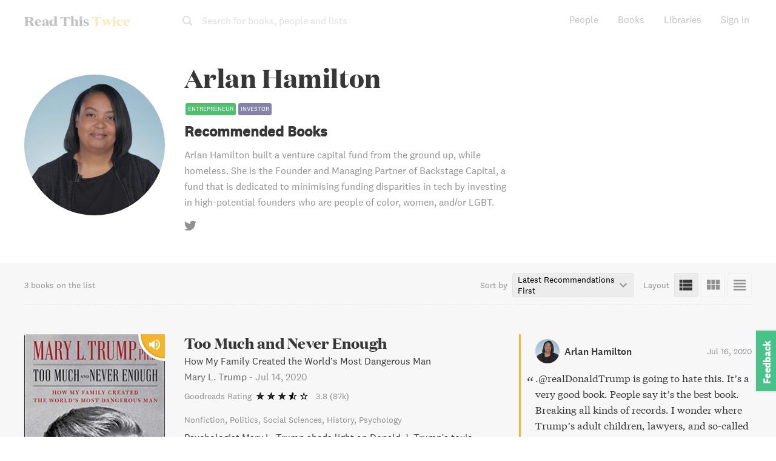

--- FILE ---
content_type: text/html; charset=utf-8
request_url: https://www.readthistwice.com/person/arlan-hamilton
body_size: 20785
content:
<!DOCTYPE html><html lang="en"><head><meta charSet="utf-8"/><meta name="viewport" content="width=device-width"/><link rel="apple-touch-icon" sizes="180x180" href="/apple-touch-icon.png"/><link rel="icon" type="image/png" sizes="32x32" href="/favicon-32x32.png"/><link rel="icon" type="image/png" sizes="16x16" href="/favicon-16x16.png"/><meta name="saashub-verification" content="42ectg4emzry"/><script type="text/javascript" async="" data-noptimize="1" data-cfasync="false" src="//scripts.mediavine.com/tags/read-this-twice.js"></script><meta name="twitter:card" content="summary_large_image"/><meta name="twitter:site" content="@readthistwice"/><meta name="twitter:creator" content="@vhpoet"/><meta property="fb:app_id" content="601990160654094"/><meta property="og:image:width" content="800"/><meta property="og:image:height" content="600"/><meta property="og:locale" content="en_US"/><meta property="og:site_name" content="www.readthistwice.com"/><link rel="preload" href="/fonts/domaine-display-test-bold.woff2" as="font" crossorigin="anonymous"/><link rel="preload" href="/fonts/national-2-test-medium.woff2" as="font" crossorigin="anonymous"/><link rel="preload" href="/fonts/national-2-test-regular.woff2" as="font" crossorigin="anonymous"/><link rel="preload" href="/fonts/tiempos-text-test-regular.woff2" as="font" crossorigin="anonymous"/><style>
    
@font-face {
  font-family: DomaineDisplay;
  font-style: normal;
  font-weight: 700;
  src: url(/fonts/domaine-display-test-bold.woff2);
  font-display: swap;
}
@font-face {
  font-family: National2;
  font-style: normal;
  font-weight: 500;
  src: url(/fonts/national-2-test-medium.woff2);
  font-display: swap;
}
@font-face {
  font-family: National2;
  font-style: normal;
  font-weight: 400;
  src: url(/fonts/national-2-test-regular.woff2);
  font-display: swap;
}
@font-face {
  font-family: TiemposText;
  font-style: normal;
  font-weight: 400;
  src: url(/fonts/tiempos-text-test-regular.woff2);
  font-display: swap;
}
:root {
  --font-title: DomaineDisplay, Georgia, serif;
  --font-serif: TiemposText, Georgia, serif;
  --font-sans: National2, sans-serif;
}
  </style><title>3 books Arlan Hamilton recommended</title><meta name="robots" content="index,follow"/><meta name="description" content="(Updated 2024) The most up to date and comprehensive list of verified book recommendations from Arlan Hamilton. Includes quotes and sources."/><meta property="og:title" content="3 books Arlan Hamilton recommended"/><meta property="og:description" content="(Updated 2024) The most up to date and comprehensive list of verified book recommendations from Arlan Hamilton. Includes quotes and sources."/><meta property="og:url" content="https://www.readthistwice.com/person/arlan-hamilton"/><meta property="og:type" content="profile"/><meta property="profile:first_name" content="Arlan"/><meta property="profile:last_name" content="Hamilton"/><meta property="og:image" content="https://img.readthistwice.com/unsafe/persons/covers/arlan-hamilton-5a97885771.png"/><meta property="og:image:alt" content="Arlan Hamilton"/><link rel="canonical" href="https://www.readthistwice.com/person/arlan-hamilton"/><script type="application/ld+json">{"@context":"https://schema.org","@type":"BreadcrumbList","itemListElement":[{"@type":"ListItem","position":1,"item":{"@id":"https://www.readthistwice.com/people","name":"People"}},{"@type":"ListItem","position":2,"item":{"@id":"https://www.readthistwice.com/person/arlan-hamilton","name":"Arlan Hamilton"}}]}</script><script type="application/ld+json">{"@context":"https://schema.org","@type":"Person","name":"Arlan Hamilton","sameAs":["https://www.twitter.com/ArlanWasHere"]}</script><script type="application/ld+json">{"@context":"https://schema.org","@type":"CollectionPage","name":"Arlan Hamilton","hasPart":[{"author":"Mary L. Trump","datePublished":"2020-07-14","name":"Too Much and Never Enough","url":"https://www.readthistwice.com/book/too-much-and-never-enough","@type":"CreativeWork"},{"author":"Annie Grace","datePublished":"2015-10-12","name":"This Naked Mind","url":"https://www.readthistwice.com/book/this-naked-mind","@type":"CreativeWork"},{"author":"Jenna Fischer","datePublished":"2017-11-14","name":"The Actor&apos;s Life","url":"https://www.readthistwice.com/book/the-actors-life","@type":"CreativeWork"}]}</script><meta name="next-head-count" content="35"/><link rel="preload" href="/_next/static/css/603da9d1df7ff446.css" as="style" crossorigin=""/><link rel="stylesheet" href="/_next/static/css/603da9d1df7ff446.css" crossorigin="" data-n-g=""/><link rel="preload" href="/_next/static/css/88c5654699d9f4a1.css" as="style" crossorigin=""/><link rel="stylesheet" href="/_next/static/css/88c5654699d9f4a1.css" crossorigin="" data-n-p=""/><noscript data-n-css=""></noscript><script defer="" crossorigin="" nomodule="" src="/_next/static/chunks/polyfills-c67a75d1b6f99dc8.js"></script><script src="/_next/static/chunks/webpack-3ad07d784faa343c.js" defer="" crossorigin=""></script><script src="/_next/static/chunks/framework-9469766b18ef35ca.js" defer="" crossorigin=""></script><script src="/_next/static/chunks/main-734d78a2d083cdd4.js" defer="" crossorigin=""></script><script src="/_next/static/chunks/pages/_app-b4a3ea8d35a1a734.js" defer="" crossorigin=""></script><script src="/_next/static/chunks/2368-fb9bb521a028c215.js" defer="" crossorigin=""></script><script src="/_next/static/chunks/8416-1aee7eea5e7b1c25.js" defer="" crossorigin=""></script><script src="/_next/static/chunks/5708-d2414b6e8452d303.js" defer="" crossorigin=""></script><script src="/_next/static/chunks/pages/person/%5Bslug%5D-19010cab15b3857d.js" defer="" crossorigin=""></script><script src="/_next/static/0agN4NXP0drd-yzNLf04L/_buildManifest.js" defer="" crossorigin=""></script><script src="/_next/static/0agN4NXP0drd-yzNLf04L/_ssgManifest.js" defer="" crossorigin=""></script></head><body><div id="__next"><div class="styles_space__DYkR_"><div class="styles_container__jBs10 styles_transparent__C5qgu"><div class="styles_header__ltzWU"><div class="styles_logoAndSearch__esaJ6"><div class="styles_container__4c5cX styles_logo__yAMWD"><a class="styles_logo__Z6EJZ styles_link__m9HIx" href="/">Read This <span class="styles_twice__W2Gk2">Twice</span></a></div><div class="styles_container__iP5bl"><span class="styles_icon__x6NFd styles_icon__fMD2A"><svg aria-labelledby="search"><use xlink:href="#icon-search"></use></svg></span><span class="styles_label__USC5g">Search for books, people and lists</span></div></div><button class="styles_hamburger__Pq1B2 styles_hamburger--spin__CNoyF styles_hamburger__M39VC toggle-button" type="button"><span class="styles_hamburger-box__QPPxA"><span class="styles_hamburger-inner__vfdsN"></span></span></button></div></div></div><div id="slidemenu" class="styles_container__CGyrf"><div class="styles_container__4c5cX styles_logo__j3Hyh"><div class="styles_logo__Z6EJZ styles_darkBg__Tn4_C">Read This <span class="styles_twice__W2Gk2">Twice</span></div></div><a class="styles_link__UQTbT" href="/">Home</a><a class="styles_link__UQTbT" href="/people">People</a><a class="styles_link__UQTbT" href="/books">Books</a><a class="styles_link__UQTbT" href="/sona">Sona</a><a class="styles_link__UQTbT" href="/libraries">Libraries</a><span class="styles_link__UQTbT">Sign in</span><div class="styles_container___jPLx styles_vertical__RDkdV styles_small__jia6H styles_socialIcons__P_q_K"><a target="_blank" rel="nofollow noopener " href="https://twitter.com/intent/follow?screen_name=readthistwice" title="Read This Twice on Twitter" class="styles_link__WPt0n"><span class="styles_icon__x6NFd styles_icon__YyBSr"><svg aria-labelledby="twitter"><use xlink:href="#icon-twitter"></use></svg></span><span class="styles_name__2IJ8d">Twitter</span></a><a target="_blank" rel="nofollow noopener " href="https://facebook.com/readthistwice" title="Read This Twice on Facebook" class="styles_link__WPt0n"><span class="styles_icon__x6NFd styles_icon__YyBSr"><svg aria-labelledby="facebook"><use xlink:href="#icon-facebook"></use></svg></span><span class="styles_name__2IJ8d">Facebook</span></a><a target="_blank" rel="nofollow noopener " href="https://instagram.com/readthistwice_" title="Read This Twice on Instagram" class="styles_link__WPt0n"><span class="styles_icon__x6NFd styles_icon__YyBSr"><svg aria-labelledby="instagram"><use xlink:href="#icon-instagram"></use></svg></span><span class="styles_name__2IJ8d">Instagram</span></a><a target="_blank" rel="nofollow noopener " href="https://www.youtube.com/channel/UCAYOnUdEq_ngE28AsADXKwg" title="Read This Twice on Youtube" class="styles_link__WPt0n"><span class="styles_icon__x6NFd styles_icon__YyBSr"><svg aria-labelledby="youtube-small"><use xlink:href="#icon-youtube-small"></use></svg></span><span class="styles_name__2IJ8d">Youtube</span></a><a target="_blank" rel="nofollow noopener " href="https://www.reddit.com/r/readthistwice" title="Read This Twice on Reddit" class="styles_link__WPt0n"><span class="styles_icon__x6NFd styles_icon__YyBSr"><svg aria-labelledby="reddit"><use xlink:href="#icon-reddit"></use></svg></span><span class="styles_name__2IJ8d">Reddit</span></a><a target="_blank" rel="nofollow noopener " href="https://t.me/readthistwice" title="Read This Twice Telegram community" class="styles_link__WPt0n"><span class="styles_icon__x6NFd styles_icon__YyBSr"><svg aria-labelledby="telegram"><use xlink:href="#icon-telegram"></use></svg></span><span class="styles_name__2IJ8d">Telegram</span></a></div></div><div id="content" class="styles_content__1vqHF"><div class="person_container__jg5oC"><div class="person_headerContainer__L7GHb"><div class="person_header__JpLE4"><div><div class="person_leftContainer__Vy3g1"><div title="Arlan Hamilton" class="styles_picture__RT5qH person_personPicture__z_cg8" style="background-image:url(&quot;https://img.readthistwice.com/unsafe/464x464/persons/arlan-hamilton.jpg&quot;)"></div></div></div><div class="person_personDescription___SvON"><h1 class="person_name__7lO3W">Arlan Hamilton</h1><h2>Recommended Books</h2><div class="person_description__WWClb">Arlan Hamilton built a venture capital fund from the ground up, while homeless. She is the Founder and Managing Partner of Backstage Capital, a fund that is dedicated to minimising funding disparities in tech by investing in high-potential founders who are people of color, women, and/or LGBT.</div><div class="person_links__MfKQX"><a target="_blank" rel="nofollow noopener " href="https://twitter.com/ArlanWasHere"><span class="styles_icon__x6NFd person_icon__m29Sq"><svg aria-labelledby="twitter"><use xlink:href="#icon-twitter"></use></svg></span></a></div></div></div></div><div class="styles_container__r6lCQ"><div class="styles_left__69Azq styles_noOwn__BiH22"><div class="styles_booksCount__Nr4pL">3 books on the list</div></div><div class="styles_tools__YtzUZ"><div class="styles_sortByContainer__QSxVh"><div class="styles_label__QBbTN">Sort by</div><div class="styles_valueContainer__mm6j3"><div class="styles_value__WqddP">Latest Recommendations First<!-- --> <span class="styles_icon__x6NFd styles_icon__dKiNK"><svg aria-labelledby="keyboard-arrow-down"><use xlink:href="#icon-keyboard-arrow-down"></use></svg></span><select class="styles_sortBySelector__9Noba"><option value="recDate" selected="">Latest Recommendations First</option><option value="publishDate">Newest Books First</option><option value="ratingGR">Goodreads Rating</option></select></div></div></div><div class="styles_layoutContainer__u2Oc4"><div class="styles_label__QBbTN">Layout</div><div class="styles_icons__nOXge"><span class="styles_icon__x6NFd styles_icon__dKiNK styles_active__0xRse" aria-label="List View" data-microtip-position="top" role="tooltip"><svg aria-labelledby="view-list"><use xlink:href="#icon-view-list"></use></svg></span><span class="styles_icon__x6NFd styles_icon__dKiNK" aria-label="Grid View" data-microtip-position="top" role="tooltip"><svg aria-labelledby="view-grid"><use xlink:href="#icon-view-grid"></use></svg></span><span class="styles_icon__x6NFd styles_icon__dKiNK" aria-label="Table View" data-microtip-position="top-left" role="tooltip"><svg aria-labelledby="view-table"><use xlink:href="#icon-view-table"></use></svg></span></div></div></div></div><!--$--><div class="styles_container__n0A2m content-list-list"><!--$--><div class="styles_container__ehUPL styles_book__g8dFn"><div class="styles_main__WHIvO"><a target="_blank" rel="nofollow noopener " href="https://geni.us/AmdSTBV" class="styles_coverContainer__5UZHS"><div class="styles_container__eVYph"><img alt="Too Much and Never Enough book cover" loading="lazy" width="120" height="180" decoding="async" data-nimg="1" class="styles_image__v84x9 styles_image__V_6SG" style="color:transparent;background-size:cover;background-position:50% 50%;background-repeat:no-repeat;background-image:url(&quot;data:image/svg+xml;charset=utf-8,%3Csvg xmlns=&#x27;http://www.w3.org/2000/svg&#x27; viewBox=&#x27;0 0 120 180&#x27;%3E%3Cfilter id=&#x27;b&#x27; color-interpolation-filters=&#x27;sRGB&#x27;%3E%3CfeGaussianBlur stdDeviation=&#x27;20&#x27;/%3E%3CfeColorMatrix values=&#x27;1 0 0 0 0 0 1 0 0 0 0 0 1 0 0 0 0 0 100 -1&#x27; result=&#x27;s&#x27;/%3E%3CfeFlood x=&#x27;0&#x27; y=&#x27;0&#x27; width=&#x27;100%25&#x27; height=&#x27;100%25&#x27;/%3E%3CfeComposite operator=&#x27;out&#x27; in=&#x27;s&#x27;/%3E%3CfeComposite in2=&#x27;SourceGraphic&#x27;/%3E%3CfeGaussianBlur stdDeviation=&#x27;20&#x27;/%3E%3C/filter%3E%3Cimage width=&#x27;100%25&#x27; height=&#x27;100%25&#x27; x=&#x27;0&#x27; y=&#x27;0&#x27; preserveAspectRatio=&#x27;none&#x27; style=&#x27;filter: url(%23b);&#x27; href=&#x27;https://img.readthistwice.com/unsafe/10x15/books/668becec-61c8-4cdb-898c-d55d71cb096b.jpg&#x27;/%3E%3C/svg%3E&quot;)" srcSet="https://img.readthistwice.com/unsafe/120x180/books/668becec-61c8-4cdb-898c-d55d71cb096b.jpg 1x, https://img.readthistwice.com/unsafe/240x360/books/668becec-61c8-4cdb-898c-d55d71cb096b.jpg 2x" src="https://img.readthistwice.com/unsafe/240x360/books/668becec-61c8-4cdb-898c-d55d71cb096b.jpg"/><div class="styles_audiobookIconContainer__7_c9N"><span class="styles_icon__x6NFd styles_audiobookIcon__oz_vT" aria-label="Audiobook Available" data-microtip-position="top" role="tooltip"><svg aria-labelledby="volume-up"><use xlink:href="#icon-volume-up"></use></svg></span></div></div></a><div class="styles_info__9N9sS"><a target="_blank" rel="nofollow noopener " href="https://geni.us/AmdSTBV" class="styles_title__0l_Rn">Too Much and Never Enough</a><div class="styles_subtitle__knYC6">How My Family Created the World’s Most Dangerous Man</div><div class="styles_authorAndPublishDate__wACA_"><span class="styles_author__47VXF">Mary L. Trump</span><span class="styles_separator__qzZmy"> - </span><span class="styles_publishDate__NuOSE">2020-07-14<!-- --> </span></div><div class="styles_container__Sto_C"><div class="styles_provider__6Yl_r">Goodreads Rating</div><div class="styles_stars__ObD9Z"><span class="styles_star__jqV_U styles_on__Y4Amu"></span><span class="styles_star__jqV_U styles_on__Y4Amu"></span><span class="styles_star__jqV_U styles_on__Y4Amu"></span><span class="styles_star__jqV_U styles_half__c_6V7"></span><span class="styles_star__jqV_U"></span></div><div class="styles_container__iI93X"><a target="_blank" rel="nofollow noopener noreferrer" href="https://www.goodreads.com/book/show/54114950" title="Goodreads reviews">3.8<!-- --> <!-- --> <!-- -->(87k)</a></div></div></div></div><div class="styles_descriptionContainer__B9Fmq styles_description__wOQiP"><div class="styles_categoriesContainer__BgQRA"><a class="styles_tag__OI838" href="/lists/best-nonfiction-books">Nonfiction</a><a class="styles_tag__OI838" href="/lists/best-political-books">Politics</a><a class="styles_tag__OI838" href="/lists/best-social-sciences-books">Social Sciences</a><a class="styles_tag__OI838" href="/lists/best-history-books">History</a><a class="styles_tag__OI838" href="/lists/best-psychology-books">Psychology</a></div><div class="styles_description__vjaHd">Psychologist Mary L. Trump sheds light on Donald J. Trump&#x27;s toxic family history, revealing how neglect and abuse led to his current destructive behavior that threatens the world&#x27;s health and economic security. From the strange and harmful relationship between Fred Trump and his sons to the disturbing details of family events, Mary provides an incisive and unexpected perspective that only she, as Donald&#x27;s only niece, can offer. With an insider&#x27;s familiarity and willingness to tell the truth, Mary tells a captivating and unnerving story of one of the world&#x27;s most dysfunctional families.</div></div><div class="styles_container__063zu styles_quote__2wm4x"><div class="styles_header__AaHh2"><div class="styles_profile__4AZ3E"><div title="Arlan Hamilton" class="styles_picture__RT5qH styles_tiny__lQc0f styles_picture__I5ixe" style="background-image:url(&quot;https://img.readthistwice.com/unsafe/80x80/persons/arlan-hamilton.jpg&quot;)"></div><span>Arlan Hamilton</span></div><span class="styles_date__Yqam0">2020-07-16T17:31:21.000Z</span></div><span class="styles_quote__2wm4x">.@realDonaldTrump is going to hate this. It’s a very good book. People say it’s the best book. Breaking all kinds of records. I wonder where Trump’s adult children, lawyers, and so-called loyal friends were... how did they let this happen? It’s their fault, you know. 

🙃<!-- -->     </span>–<!-- --> <a target="_blank" rel="nofollow noopener " href="https://twitter.com/ArlanWasHere/status/1283816503414935553" class="styles_sourceLink__9Lnot">source</a></div><div class="styles_container__BQwgi"><div class="styles_intro__bmCAQ">Recommended by</div> <span class="styles_person__zLjte"><a href="/person/george-conway">George Conway</a></span><span class="styles_person__zLjte"><a href="/person/asha-rangappa">Asha Rangappa</a></span><span class="styles_person__zLjte"><a href="/person/mia-farrow">Mia Farrow</a></span><span class="styles_person__zLjte"><a href="/person/gina-din">Gina Din</a></span><span class="styles_person__zLjte"><a href="/person/john-w-dean">John W. Dean</a></span><span class="styles_person__zLjte"><a href="/person/ken-olin">Ken Olin</a></span><span class="styles_person__zLjte"><a href="/person/lindsay-defranco">Lindsay Defranco</a></span><span class="styles_person__zLjte"><a href="/person/lisa-bloom">Lisa Bloom</a></span><span class="styles_person__zLjte"><a href="/person/chris-wesseling">Chris Wesseling</a></span> and <a class="styles_others__qZWtV" href="/book/too-much-and-never-enough#recommendations">2 others</a></div><div class="styles_container__Qsi1D"><a target="_blank" rel="nofollow noopener " href="https://geni.us/AmdSTBV" class="styles_button__b85c2 styles_amazonButton__wxPHl">View on Amazon<!-- --> <span class="styles_arrow__LDpOQ">➔</span></a><div class="styles_secondary__vj5Jl"><a class="styles_button__b85c2 styles_details__z_fU8" href="/book/too-much-and-never-enough">View Details</a><a class="styles_container__DJTg0 styles_button__b85c2"><i class="styles_bookmarkIcon__kjjgP"></i><span class="styles_label__F0QWa">Add to library</span></a></div></div></div><!--/$--><!--$--><div class="styles_container__ehUPL styles_book__g8dFn"><div class="styles_main__WHIvO"><a target="_blank" rel="nofollow noopener " href="https://geni.us/EdFlwD1" class="styles_coverContainer__5UZHS"><div class="styles_container__eVYph"><img alt="This Naked Mind book cover" loading="lazy" width="120" height="180" decoding="async" data-nimg="1" class="styles_image__v84x9 styles_image__V_6SG" style="color:transparent;background-size:cover;background-position:50% 50%;background-repeat:no-repeat;background-image:url(&quot;data:image/svg+xml;charset=utf-8,%3Csvg xmlns=&#x27;http://www.w3.org/2000/svg&#x27; viewBox=&#x27;0 0 120 180&#x27;%3E%3Cfilter id=&#x27;b&#x27; color-interpolation-filters=&#x27;sRGB&#x27;%3E%3CfeGaussianBlur stdDeviation=&#x27;20&#x27;/%3E%3CfeColorMatrix values=&#x27;1 0 0 0 0 0 1 0 0 0 0 0 1 0 0 0 0 0 100 -1&#x27; result=&#x27;s&#x27;/%3E%3CfeFlood x=&#x27;0&#x27; y=&#x27;0&#x27; width=&#x27;100%25&#x27; height=&#x27;100%25&#x27;/%3E%3CfeComposite operator=&#x27;out&#x27; in=&#x27;s&#x27;/%3E%3CfeComposite in2=&#x27;SourceGraphic&#x27;/%3E%3CfeGaussianBlur stdDeviation=&#x27;20&#x27;/%3E%3C/filter%3E%3Cimage width=&#x27;100%25&#x27; height=&#x27;100%25&#x27; x=&#x27;0&#x27; y=&#x27;0&#x27; preserveAspectRatio=&#x27;none&#x27; style=&#x27;filter: url(%23b);&#x27; href=&#x27;https://img.readthistwice.com/unsafe/10x15/books/eae4fd66-faef-40d4-b5dc-e986257a3bf0.jpg&#x27;/%3E%3C/svg%3E&quot;)" srcSet="https://img.readthistwice.com/unsafe/120x180/books/eae4fd66-faef-40d4-b5dc-e986257a3bf0.jpg 1x, https://img.readthistwice.com/unsafe/240x360/books/eae4fd66-faef-40d4-b5dc-e986257a3bf0.jpg 2x" src="https://img.readthistwice.com/unsafe/240x360/books/eae4fd66-faef-40d4-b5dc-e986257a3bf0.jpg"/><div class="styles_audiobookIconContainer__7_c9N"><span class="styles_icon__x6NFd styles_audiobookIcon__oz_vT" aria-label="Audiobook Available" data-microtip-position="top" role="tooltip"><svg aria-labelledby="volume-up"><use xlink:href="#icon-volume-up"></use></svg></span></div></div></a><div class="styles_info__9N9sS"><a target="_blank" rel="nofollow noopener " href="https://geni.us/EdFlwD1" class="styles_title__0l_Rn">This Naked Mind</a><div class="styles_subtitle__knYC6">Control Alcohol, Find Freedom, Discover Happiness &amp; Change Your Life</div><div class="styles_authorAndPublishDate__wACA_"><span class="styles_author__47VXF">Annie Grace</span><span class="styles_separator__qzZmy"> - </span><span class="styles_publishDate__NuOSE">2015-10-12<!-- --> </span></div><div class="styles_container__Sto_C"><div class="styles_provider__6Yl_r">Goodreads Rating</div><div class="styles_stars__ObD9Z"><span class="styles_star__jqV_U styles_on__Y4Amu"></span><span class="styles_star__jqV_U styles_on__Y4Amu"></span><span class="styles_star__jqV_U styles_on__Y4Amu"></span><span class="styles_star__jqV_U styles_on__Y4Amu"></span><span class="styles_star__jqV_U styles_half__c_6V7"></span></div><div class="styles_container__iI93X"><a target="_blank" rel="nofollow noopener noreferrer" href="https://www.goodreads.com/book/show/27202127" title="Goodreads reviews">4.3<!-- --> <!-- --> <!-- -->(16k)</a></div></div></div></div><div class="styles_descriptionContainer__B9Fmq styles_description__wOQiP"><div class="styles_categoriesContainer__BgQRA"><a class="styles_tag__OI838" href="/lists/best-nonfiction-books">Nonfiction</a><a class="styles_tag__OI838" href="/lists/best-personal-development-books">Personal Development</a><a class="styles_tag__OI838" href="/lists/best-health-books">Health</a><a class="styles_tag__OI838" href="/lists/best-psychology-books">Psychology</a><a class="styles_tag__OI838" href="/lists/best-social-sciences-books">Social Sciences</a></div><div class="styles_description__vjaHd">Discover how to forever change your relationship with alcohol with This Naked Mind. In this groundbreaking book, Annie Grace uses the latest science to explain the psychological and neurological components of alcohol use, while exposing the cultural and social factors that support alcohol dependence. With her candid personal story, Annie offers a new, positive solution to help you easily drink less, or stop drinking altogether, without feeling deprived or unhappy. Join the thousands of people across the country who have used This Naked Mind to ignite a real, life-changing movement.</div></div><div class="styles_container__063zu styles_quote__2wm4x"><div class="styles_header__AaHh2"><div class="styles_profile__4AZ3E"><div title="Arlan Hamilton" class="styles_picture__RT5qH styles_tiny__lQc0f styles_picture__I5ixe" style="background-image:url(&quot;https://img.readthistwice.com/unsafe/80x80/persons/arlan-hamilton.jpg&quot;)"></div><span>Arlan Hamilton</span></div><span class="styles_date__Yqam0">2020-07-09T15:12:59.000Z</span></div><span class="styles_quote__2wm4x">This weekend will mark 3 years alcohol-free after having an addiction to it for 15 years. (If you want to know what finally helped me, it was a book called This Naked Mind by Annie Grace. I suggest the audio version)<!-- -->     </span>–<!-- --> <a target="_blank" rel="nofollow noopener " href="https://twitter.com/ArlanWasHere/status/1281244968502194177" class="styles_sourceLink__9Lnot">source</a></div><div class="styles_container__Qsi1D"><a target="_blank" rel="nofollow noopener " href="https://geni.us/EdFlwD1" class="styles_button__b85c2 styles_amazonButton__wxPHl">View on Amazon<!-- --> <span class="styles_arrow__LDpOQ">➔</span></a><div class="styles_secondary__vj5Jl"><a class="styles_button__b85c2 styles_details__z_fU8" href="/book/this-naked-mind">View Details</a><a class="styles_container__DJTg0 styles_button__b85c2"><i class="styles_bookmarkIcon__kjjgP"></i><span class="styles_label__F0QWa">Add to library</span></a></div></div></div><!--/$--><!--$--><div class="styles_container__ehUPL styles_book__g8dFn"><div class="styles_main__WHIvO"><a target="_blank" rel="nofollow noopener " href="https://geni.us/aBkWj" class="styles_coverContainer__5UZHS"><div class="styles_container__eVYph"><img alt="The Actor&#x27;s Life book cover" loading="lazy" width="120" height="180" decoding="async" data-nimg="1" class="styles_image__v84x9 styles_image__V_6SG" style="color:transparent;background-size:cover;background-position:50% 50%;background-repeat:no-repeat;background-image:url(&quot;data:image/svg+xml;charset=utf-8,%3Csvg xmlns=&#x27;http://www.w3.org/2000/svg&#x27; viewBox=&#x27;0 0 120 180&#x27;%3E%3Cfilter id=&#x27;b&#x27; color-interpolation-filters=&#x27;sRGB&#x27;%3E%3CfeGaussianBlur stdDeviation=&#x27;20&#x27;/%3E%3CfeColorMatrix values=&#x27;1 0 0 0 0 0 1 0 0 0 0 0 1 0 0 0 0 0 100 -1&#x27; result=&#x27;s&#x27;/%3E%3CfeFlood x=&#x27;0&#x27; y=&#x27;0&#x27; width=&#x27;100%25&#x27; height=&#x27;100%25&#x27;/%3E%3CfeComposite operator=&#x27;out&#x27; in=&#x27;s&#x27;/%3E%3CfeComposite in2=&#x27;SourceGraphic&#x27;/%3E%3CfeGaussianBlur stdDeviation=&#x27;20&#x27;/%3E%3C/filter%3E%3Cimage width=&#x27;100%25&#x27; height=&#x27;100%25&#x27; x=&#x27;0&#x27; y=&#x27;0&#x27; preserveAspectRatio=&#x27;none&#x27; style=&#x27;filter: url(%23b);&#x27; href=&#x27;https://img.readthistwice.com/unsafe/10x15/books/39034f99-e424-48bb-8c38-9a68dc7cff83.jpg&#x27;/%3E%3C/svg%3E&quot;)" srcSet="https://img.readthistwice.com/unsafe/120x180/books/39034f99-e424-48bb-8c38-9a68dc7cff83.jpg 1x, https://img.readthistwice.com/unsafe/240x360/books/39034f99-e424-48bb-8c38-9a68dc7cff83.jpg 2x" src="https://img.readthistwice.com/unsafe/240x360/books/39034f99-e424-48bb-8c38-9a68dc7cff83.jpg"/><div class="styles_audiobookIconContainer__7_c9N"><span class="styles_icon__x6NFd styles_audiobookIcon__oz_vT" aria-label="Audiobook Available" data-microtip-position="top" role="tooltip"><svg aria-labelledby="volume-up"><use xlink:href="#icon-volume-up"></use></svg></span></div></div></a><div class="styles_info__9N9sS"><a target="_blank" rel="nofollow noopener " href="https://geni.us/aBkWj" class="styles_title__0l_Rn">The Actor&#x27;s Life</a><div class="styles_subtitle__knYC6">A Survival Guide</div><div class="styles_authorAndPublishDate__wACA_"><span class="styles_author__47VXF">Jenna Fischer</span><span class="styles_separator__qzZmy"> - </span><span class="styles_publishDate__NuOSE">2017-11-14<!-- --> </span></div><div class="styles_container__Sto_C"><div class="styles_provider__6Yl_r">Goodreads Rating</div><div class="styles_stars__ObD9Z"><span class="styles_star__jqV_U styles_on__Y4Amu"></span><span class="styles_star__jqV_U styles_on__Y4Amu"></span><span class="styles_star__jqV_U styles_on__Y4Amu"></span><span class="styles_star__jqV_U styles_on__Y4Amu"></span><span class="styles_star__jqV_U styles_half__c_6V7"></span></div><div class="styles_container__iI93X"><a target="_blank" rel="nofollow noopener noreferrer" href="https://www.goodreads.com/book/show/32072974" title="Goodreads reviews">4.2<!-- --> <!-- --> <!-- -->(8k)</a></div></div></div></div><div class="styles_descriptionContainer__B9Fmq styles_description__wOQiP"><div class="styles_categoriesContainer__BgQRA"><a class="styles_tag__OI838" href="/lists/best-nonfiction-books">Nonfiction</a></div><div class="styles_description__vjaHd">This book is a candid and witty guide by Jenna Fischer for aspiring actors. Drawing on her own 8-year-long journey to success, Fischer shares indispensable advice about auditioning, taking risks, getting the right headshots, finding representation, and avoiding scams. With this inspiring guidance, readers have a trustworthy friend to walk beside them on the road to a professional acting career.</div></div><div class="styles_container__063zu styles_quote__2wm4x"><div class="styles_header__AaHh2"><div class="styles_profile__4AZ3E"><div title="Arlan Hamilton" class="styles_picture__RT5qH styles_tiny__lQc0f styles_picture__I5ixe" style="background-image:url(&quot;https://img.readthistwice.com/unsafe/80x80/persons/arlan-hamilton.jpg&quot;)"></div><span>Arlan Hamilton</span></div><span class="styles_date__Yqam0">2019-11-06T04:06:34.000Z</span></div><span class="styles_quote__2wm4x">If you’re an aspiring or working actor, @jennafischer’s book is really amazing. Super helpful. I recommend the @audible_com version.<!-- -->     </span>–<!-- --> <a target="_blank" rel="nofollow noopener " href="https://twitter.com/ArlanWasHere/status/1191929842297647104" class="styles_sourceLink__9Lnot">source</a></div><div class="styles_container__BQwgi"><div class="styles_intro__bmCAQ">Recommended by</div> <span class="styles_person__zLjte"><a href="/person/susan-j-fowler">Susan J. Fowler</a></span></div><div class="styles_container__Qsi1D"><a target="_blank" rel="nofollow noopener " href="https://geni.us/aBkWj" class="styles_button__b85c2 styles_amazonButton__wxPHl">View on Amazon<!-- --> <span class="styles_arrow__LDpOQ">➔</span></a><div class="styles_secondary__vj5Jl"><a class="styles_button__b85c2 styles_details__z_fU8" href="/book/the-actors-life">View Details</a><a class="styles_container__DJTg0 styles_button__b85c2"><i class="styles_bookmarkIcon__kjjgP"></i><span class="styles_label__F0QWa">Add to library</span></a></div></div></div><!--/$--><div class="styles_adPlacement__y_IRY ad-placement"></div></div><!--/$--><div style="min-height:250px"></div></div><div class="styles_container__cDtO_"><div class="styles_footer__qGA38"><div class="styles_columns__VVFIE"><div><div class="styles_sectionTitle__qpsxY">Read This Twice</div><div class="styles_links__HavaS"><a href="/clubhouse">Top Clubhouse Users</a><a href="/booktube">A Guide to BookTube</a><a target="_blank" rel="nofollow noopener " href="https://t.me/readthistwice">Telegram Community</a><a target="_blank" href="/privacy">Privacy Policy</a><a target="_blank" href="/terms">Terms of Use</a><a href="/about">About Us</a><a target="_blank" rel="nofollow noopener " href="https://tally.so/r/mDMzYR">Contact</a><a target="_blank" rel="nofollow noopener " href="https://www.deepwander.com">Self-Exploration Tool</a></div></div><div><div class="styles_sectionTitle__qpsxY"></div><div class="styles_links__HavaS"><a href="/author">Authors</a><a href="/series">Book Series</a><a href="/books-like">Books Like This</a><a href="/mbti">Myers Briggs Characters</a><a href="/quotes">Quotes</a><a href="/sona">AI Book Recommendations</a><div class="styles_languages__u_fhM"><a class="styles_switch__FHYQE" href="/es/person/arlan-hamilton">Español</a><a class="styles_switch__FHYQE" href="/ru/person/arlan-hamilton">Русский</a></div></div></div><div><div class="styles_section___km4_"><div class="styles_sectionTitle__qpsxY">Sign up for updates</div><form action="https://readthistwice.us4.list-manage.com/subscribe/post?u=5087c8b1bf081c136f6f3d03f&amp;id=075eb5d7c9" method="post" target="_blank"><div class="styles_inputContainer__mWM05"><input class="styles_input__ooL_1 styles_emailInput__sZ6wP" type="email" name="EMAIL" placeholder="Enter your email address"/><button class="styles_button__jzWQU styles_primary__5gxzl styles_submitButton__Qn3MG" type="submit">Subscribe</button></div><div class="styles_disclaimer__dI4WG">We will not spam or send more than one email a month.</div></form></div><div class="styles_section___km4_"><div class="styles_sectionTitle__qpsxY">Stay in touch</div><div class="styles_container___jPLx styles_socialIcons__d2FKx"><a target="_blank" rel="nofollow noopener " href="https://twitter.com/intent/follow?screen_name=readthistwice" title="Read This Twice on Twitter" class="styles_link__WPt0n"><span class="styles_icon__x6NFd styles_icon__YyBSr"><svg aria-labelledby="twitter"><use xlink:href="#icon-twitter"></use></svg></span></a><a target="_blank" rel="nofollow noopener " href="https://facebook.com/readthistwice" title="Read This Twice on Facebook" class="styles_link__WPt0n"><span class="styles_icon__x6NFd styles_icon__YyBSr"><svg aria-labelledby="facebook"><use xlink:href="#icon-facebook"></use></svg></span></a><a target="_blank" rel="nofollow noopener " href="https://instagram.com/readthistwice_" title="Read This Twice on Instagram" class="styles_link__WPt0n"><span class="styles_icon__x6NFd styles_icon__YyBSr"><svg aria-labelledby="instagram"><use xlink:href="#icon-instagram"></use></svg></span></a><a target="_blank" rel="nofollow noopener " href="https://www.youtube.com/channel/UCAYOnUdEq_ngE28AsADXKwg" title="Read This Twice on Youtube" class="styles_link__WPt0n"><span class="styles_icon__x6NFd styles_icon__YyBSr"><svg aria-labelledby="youtube-small"><use xlink:href="#icon-youtube-small"></use></svg></span></a><a target="_blank" rel="nofollow noopener " href="https://www.reddit.com/r/readthistwice" title="Read This Twice on Reddit" class="styles_link__WPt0n"><span class="styles_icon__x6NFd styles_icon__YyBSr"><svg aria-labelledby="reddit"><use xlink:href="#icon-reddit"></use></svg></span></a><a target="_blank" rel="nofollow noopener " href="https://t.me/readthistwice" title="Read This Twice Telegram community" class="styles_link__WPt0n"><span class="styles_icon__x6NFd styles_icon__YyBSr"><svg aria-labelledby="telegram"><use xlink:href="#icon-telegram"></use></svg></span></a></div></div><div class="styles_disclaimer__SX5Gy styles_section___km4_">This website is a participant in the Amazon Services LLC Associates Program, an affiliate advertising program designed to provide a means for sites to earn advertising fees by advertising and linking to Amazon.com.</div></div></div><div class="styles_container__4AV_V"><div class="styles_container__0f6n_"><a target="_blank" rel="nofollow noopener " href="https://twitter.com/intent/tweet?text=undefined @readthistwice undefined" title="Share on Twitter"><span class="styles_icon__x6NFd styles_icon__e7d2k"><svg aria-labelledby="twitter"><use xlink:href="#icon-twitter"></use></svg></span></a><a target="_blank" rel="nofollow noopener " href="https://www.facebook.com/sharer/sharer.php?u=undefined" title="Share on Facebook"><span class="styles_icon__x6NFd styles_icon__e7d2k"><svg aria-labelledby="facebook-f"><use xlink:href="#icon-facebook-f"></use></svg></span></a></div></div><div class="styles_container__4AV_V"><div role="button" class="styles_container__SdlYk"><span class="styles_icon__x6NFd styles_icon__zN9E5"><svg aria-labelledby="arrow-upward"><use xlink:href="#icon-arrow-upward"></use></svg></span></div></div></div></div></div><svg class="styles_icons__sE_k3"><defs><symbol id="icon-o-bookmark-add" viewBox="0 0 24 24" fill="currentColor"><rect fill="none" height="24" width="24"></rect><path d="M17,11v6.97l-5-2.14l-5,2.14V5h6V3H7C5.9,3,5,3.9,5,5v16l7-3l7,3V11H17z M21,7h-2v2h-2V7h-2V5h2V3h2v2h2V7z"></path></symbol><symbol id="icon-bookmark-added" viewBox="0 0 24 24" fill="currentColor"><rect fill="none" height="24" width="24"></rect><path d="M19,21l-7-3l-7,3V5c0-1.1,0.9-2,2-2l7,0c-0.63,0.84-1,1.87-1,3c0,2.76,2.24,5,5,5c0.34,0,0.68-0.03,1-0.1V21z M17.83,9 L15,6.17l1.41-1.41l1.41,1.41l3.54-3.54l1.41,1.41L17.83,9z"></path></symbol><symbol id="icon-o-info" viewBox="0 0 24 24" fill="currentColor"><path d="M0 0h24v24H0V0z" fill="none"></path><path d="M11 7h2v2h-2zm0 4h2v6h-2zm1-9C6.48 2 2 6.48 2 12s4.48 10 10 10 10-4.48 10-10S17.52 2 12 2zm0 18c-4.41 0-8-3.59-8-8s3.59-8 8-8 8 3.59 8 8-3.59 8-8 8z"></path></symbol><symbol id="icon-storefront" viewBox="0 0 24 24" fill="currentColor"><g><rect fill="none" height="24" width="24"></rect></g><g><g></g><g><path d="M21.9,8.89l-1.05-4.37c-0.22-0.9-1-1.52-1.91-1.52H5.05C4.15,3,3.36,3.63,3.15,4.52L2.1,8.89 c-0.24,1.02-0.02,2.06,0.62,2.88C2.8,11.88,2.91,11.96,3,12.06V19c0,1.1,0.9,2,2,2h14c1.1,0,2-0.9,2-2v-6.94 c0.09-0.09,0.2-0.18,0.28-0.28C21.92,10.96,22.15,9.91,21.9,8.89z M18.91,4.99l1.05,4.37c0.1,0.42,0.01,0.84-0.25,1.17 C19.57,10.71,19.27,11,18.77,11c-0.61,0-1.14-0.49-1.21-1.14L16.98,5L18.91,4.99z M13,5h1.96l0.54,4.52 c0.05,0.39-0.07,0.78-0.33,1.07C14.95,10.85,14.63,11,14.22,11C13.55,11,13,10.41,13,9.69V5z M8.49,9.52L9.04,5H11v4.69 C11,10.41,10.45,11,9.71,11c-0.34,0-0.65-0.15-0.89-0.41C8.57,10.3,8.45,9.91,8.49,9.52z M4.04,9.36L5.05,5h1.97L6.44,9.86 C6.36,10.51,5.84,11,5.23,11c-0.49,0-0.8-0.29-0.93-0.47C4.03,10.21,3.94,9.78,4.04,9.36z M5,19v-6.03C5.08,12.98,5.15,13,5.23,13 c0.87,0,1.66-0.36,2.24-0.95c0.6,0.6,1.4,0.95,2.31,0.95c0.87,0,1.65-0.36,2.23-0.93c0.59,0.57,1.39,0.93,2.29,0.93 c0.84,0,1.64-0.35,2.24-0.95c0.58,0.59,1.37,0.95,2.24,0.95c0.08,0,0.15-0.02,0.23-0.03V19H5z"></path></g></g></symbol><symbol id="icon-psychology" viewBox="0 0 24 24" fill="currentColor"><g><rect fill="none" height="24" width="24"></rect><rect fill="none" height="24" width="24"></rect></g><g><g><path d="M13,8.57c-0.79,0-1.43,0.64-1.43,1.43s0.64,1.43,1.43,1.43s1.43-0.64,1.43-1.43S13.79,8.57,13,8.57z"></path><path d="M13.21,3c-3.84-0.11-7,2.87-7.19,6.64L4.1,12.2C3.85,12.53,4.09,13,4.5,13H6v3c0,1.1,0.9,2,2,2h1v2c0,0.55,0.45,1,1,1h5 c0.55,0,1-0.45,1-1v-3.68c2.44-1.16,4.1-3.68,4-6.58C19.86,6.12,16.82,3.11,13.21,3z M16,10c0,0.13-0.01,0.26-0.02,0.39l0.83,0.66 c0.08,0.06,0.1,0.16,0.05,0.25l-0.8,1.39c-0.05,0.09-0.16,0.12-0.24,0.09l-0.99-0.4c-0.21,0.16-0.43,0.29-0.67,0.39L14,13.83 c-0.01,0.1-0.1,0.17-0.2,0.17h-1.6c-0.1,0-0.18-0.07-0.2-0.17l-0.15-1.06c-0.25-0.1-0.47-0.23-0.68-0.39l-0.99,0.4 c-0.09,0.03-0.2,0-0.25-0.09l-0.8-1.39c-0.05-0.08-0.03-0.19,0.05-0.25l0.84-0.66C10.01,10.26,10,10.13,10,10 c0-0.13,0.02-0.27,0.04-0.39L9.19,8.95c-0.08-0.06-0.1-0.16-0.05-0.26l0.8-1.38c0.05-0.09,0.15-0.12,0.24-0.09l1,0.4 c0.2-0.15,0.43-0.29,0.67-0.39l0.15-1.06C12.02,6.07,12.1,6,12.2,6h1.6c0.1,0,0.18,0.07,0.2,0.17l0.15,1.06 c0.24,0.1,0.46,0.23,0.67,0.39l1-0.4c0.09-0.03,0.2,0,0.24,0.09l0.8,1.38c0.05,0.09,0.03,0.2-0.05,0.26l-0.85,0.66 C15.99,9.73,16,9.86,16,10z"></path></g></g></symbol><symbol id="icon-article" viewBox="0 0 24 24" fill="currentColor"><rect fill="none" height="24" width="24"></rect><g><path d="M19,5v14H5V5H19 M19,3H5C3.9,3,3,3.9,3,5v14c0,1.1,0.9,2,2,2h14c1.1,0,2-0.9,2-2V5C21,3.9,20.1,3,19,3L19,3z"></path></g><path d="M14,17H7v-2h7V17z M17,13H7v-2h10V13z M17,9H7V7h10V9z"></path></symbol><symbol id="icon-youtube" viewBox="0 0 121 85" fill="currentColor"><path d="M118.507739,13.3 C117.112358,8.1 113.025884,4 107.843039,2.6 C98.3743806,0 60.4997457,0 60.4997457,0 C60.4997457,0 22.6251108,0 13.1564521,2.5 C8.07327744,3.9 3.88713358,8.1 2.4917523,13.3 C0,22.8 0,42.5 0,42.5 C0,42.5 0,62.3 2.4917523,71.7 C3.88713358,76.9 7.97360735,81 13.1564521,82.4 C22.7247809,85 60.4997457,85 60.4997457,85 C60.4997457,85 98.3743806,85 107.843039,82.5 C113.025884,81.1 117.112358,77 118.507739,71.8 C120.999491,62.3 120.999491,42.6 120.999491,42.6 C120.999491,42.6 121.099162,22.8 118.507739,13.3 Z" fill="#F25153"></path><polygon fill="#FFFFFF" points="48 60 80 42 48 24"></polygon></symbol><symbol id="icon-arrow-upward" viewBox="0 0 24 24" fill="currentColor"><path fill="none" d="M0 0h24v24H0V0Z"></path><path d="M4 12l1.41 1.41L11 7.83V20h2V7.83l5.58 5.59L20 12l-8-8 -8 8Z"></path></symbol><symbol id="icon-chevron-down" viewBox="0 0 24 24" fill="currentColor"><path d="M0 0h24v24H0V0z" fill="none"></path><path d="M7.41 8.59L12 13.17l4.59-4.58L18 10l-6 6-6-6 1.41-1.41z"></path></symbol><symbol id="icon-caret-down" viewBox="0 0 24 24" fill="currentColor"><path fill="none" d="M0 0h24v24H0Z"></path><path d="M7 10l5 5 5-5Z"></path></symbol><symbol id="icon-keyboard-arrow-down" viewBox="0 0 24 24" fill="currentColor"><path fill="none" d="M0 0h24v24H0V0Z"></path><path d="M7.41 8.59L12 13.17l4.59-4.58L18 10l-6 6 -6-6 1.41-1.41Z"></path></symbol><symbol id="icon-volume-up" viewBox="0 0 24 24" fill="currentColor"><path fill="none" d="M0 0h24v24H0Z"></path><path d="M3 9v6h4l5 5V4L7 9H3Zm13.5 3c0-1.77-1.02-3.29-2.5-4.03v8.05c1.48-.73 2.5-2.25 2.5-4.02ZM14 3.23v2.06c2.89.86 5 3.54 5 6.71s-2.11 5.85-5 6.71v2.06c4.01-.91 7-4.49 7-8.77 0-4.28-2.99-7.86-7-8.77Z"></path></symbol><symbol id="icon-drag-indicator" viewBox="0 0 24 24" fill="currentColor"><path fill="none" d="M0 0h24v24H0V0Z"></path><path d="M11 18c0 1.1-.9 2-2 2s-2-.9-2-2 .9-2 2-2 2 .9 2 2Zm-2-8c-1.1 0-2 .9-2 2s.9 2 2 2 2-.9 2-2 -.9-2-2-2Zm0-6c-1.1 0-2 .9-2 2s.9 2 2 2 2-.9 2-2 -.9-2-2-2Zm6 4c1.1 0 2-.9 2-2s-.9-2-2-2 -2 .9-2 2 .9 2 2 2Zm0 2c-1.1 0-2 .9-2 2s.9 2 2 2 2-.9 2-2 -.9-2-2-2Zm0 6c-1.1 0-2 .9-2 2s.9 2 2 2 2-.9 2-2 -.9-2-2-2Z"></path></symbol><symbol id="icon-pen" viewBox="0 0 24 24" fill="currentColor"><path fill="none" d="M0 0h24v24H0Z"></path><path d="M3 17.25V21h3.75L17.81 9.94l-3.75-3.75L3 17.25ZM20.71 7.04c.39-.39.39-1.02 0-1.41l-2.34-2.34c-.39-.39-1.02-.39-1.41 0l-1.83 1.83 3.75 3.75 1.83-1.83Z"></path></symbol><symbol id="icon-view-list" viewBox="0 0 24 24" fill="currentColor"><path opacity=".87" fill="none" d="M0 0h24v24H0V0Z"></path><path d="M3 14h4v-4H3v4Zm0 5h4v-4H3v4ZM3 9h4V5H3v4Zm5 5h12v-4H8v4Zm0 5h12v-4H8v4ZM8 5v4h12V5H8Z"></path></symbol><symbol id="icon-view-grid" viewBox="0 0 24 24" fill="currentColor"><path fill="none" d="M0 0h24v24H0V0Z"></path><path d="M4 11h5V5H4v6Zm0 7h5v-6H4v6Zm6 0h5v-6h-5v6Zm6 0h5v-6h-5v6Zm-6-7h5V5h-5v6Zm6-6v6h5V5h-5Z"></path></symbol><symbol id="icon-view-table" viewBox="0 0 24 24" fill="currentColor"><path fill="none" d="M0 0h24v24H0V0Z"></path><path d="M4 15h16v-2H4v2Zm0 4h16v-2H4v2Zm0-8h16V9H4v2Zm0-6v2h16V5H4Z"></path></symbol><symbol id="icon-camera" viewBox="0 0 24 24" fill="currentColor"><path fill="none" d="M0 0h24v24H0Z"></path><g><path d="M12 8.8a3.2 3.2 0 1 0 0 6.4 3.2 3.2 0 1 0 0-6.4Z"></path><path d="M9 2L7.17 4H4c-1.1 0-2 .9-2 2v12c0 1.1.9 2 2 2h16c1.1 0 2-.9 2-2V6c0-1.1-.9-2-2-2h-3.17L15 2H9Zm3 15c-2.76 0-5-2.24-5-5s2.24-5 5-5 5 2.24 5 5 -2.24 5-5 5Z"></path></g></symbol><symbol id="icon-search" viewBox="0 0 24 24" fill="currentColor"><path d="M23.414 20.591L18.76 15.94l0 0c3.14-4.71 1.87-11.08-2.84-14.23C11.21-1.44 4.84-.17 1.69 4.54c-3.15 4.7-1.88 11.07 2.83 14.22 3.44 2.3 7.94 2.3 11.39-.01l4.645 4.64v0c.78.76 2.04.76 2.82-.001v0c.78-.79.78-2.05 0-2.83ZM10.24 3v0c4 0 7.25 3.24 7.25 7.25 0 4-3.25 7.25-7.25 7.25 -4.01 0-7.25-3.25-7.25-7.25v-.001c0-4.01 3.24-7.25 7.25-7.25Z"></path></symbol><symbol id="icon-check" viewBox="0 0 24 24" fill="currentColor"><path d="M23.146 5.4l-2.8-2.8v0c-.2-.2-.52-.2-.71-.01 -.01 0-.01 0-.01 0l-11.8 11.8v0c-.2.19-.52.19-.71 0 -.01-.01-.01-.01-.01-.01l-2.792-2.8v0c-.2-.2-.52-.2-.71-.01 -.01 0-.01 0-.01 0l-2.8 2.8H.79c-.2.19-.2.51-.001.7l6.292 6.29h0c.19.19.51.19.7 0 0-.01 0-.01 0-.01l15.29-15.3v0c.19-.2.19-.51 0-.7Z"></path></symbol><symbol id="icon-lock" viewBox="0 0 24 24" fill="currentColor"><path d="M19.5 9.5h-.75V6.75v0C18.75 3.02 15.72 0 12 0 8.27 0 5.25 3.02 5.25 6.75V9.5H4.5v0c-1.11 0-2 .89-2 2V22v0c0 1.1.89 2 2 2h15v0c1.1 0 2-.9 2-2V11.5v0c0-1.11-.9-2-2-2Zm-9.5 6v0c-.01-1.11.88-2.01 1.99-2.01 1.1-.01 2 .88 2 1.99 0 .71-.38 1.38-1 1.74v2.27 0c0 .55-.45 1-1 1 -.56 0-1-.45-1-1v-2.28 0c-.62-.36-1-1.02-1-1.73ZM7.75 6.75v0C7.75 4.4 9.65 2.5 12 2.5c2.34 0 4.25 1.9 4.25 4.25V9v0c0 .27-.23.5-.5.5h-7.5v0c-.28 0-.5-.23-.5-.5Z"></path></symbol><symbol id="icon-sync" viewBox="0 0 24 24" fill="currentColor"><g><path d="M10.319 4.93l0 0c2.6-.62 5.33.24 7.1 2.25v0c.45.51 1.24.56 1.76.1 .51-.46.56-1.25.1-1.77V5.5c-2.38-2.7-6.05-3.87-9.55-3.04v0c-3.55.89-6.36 3.59-7.365 7.11v0c-.04.11-.15.19-.28.17l-1.033-.13H1.05c-.19-.03-.38.06-.48.21h0c-.11.15-.12.36-.02.52l2.47 4.34h0c.07.13.21.22.37.24H3.38c.02 0 .04 0 .06 0v-.001c.13-.01.26-.06.35-.16l3.47-3.593v0c.19-.2.18-.52-.02-.71 -.08-.08-.18-.13-.29-.14l-1.88-.24v0c-.14-.02-.24-.15-.22-.29 0-.02 0-.04.01-.06v0c.85-2.43 2.87-4.27 5.369-4.91Z"></path><path d="M23.406 14.1v0c.1-.16.11-.37.01-.53l-2.5-4.33v0c-.08-.14-.22-.23-.375-.25v0c-.16-.03-.32.03-.43.15l-3.46 3.61v0c-.2.19-.19.51.01.7 .07.07.17.12.28.13l1.84.22v0c.07 0 .14.05.18.11l-.001 0c.03.06.04.14.02.21v0c-.86 2.42-2.88 4.26-5.369 4.9v0c-2.61.61-5.34-.25-7.1-2.253v0c-.45-.53-1.24-.6-1.77-.15 -.53.44-.6 1.23-.15 1.76 .01.01.02.02.03.04h0c2.37 2.69 6.05 3.85 9.54 3.03v0c3.55-.89 6.35-3.61 7.369-7.12v-.001c.03-.12.14-.2.27-.18l1.05.12h0c.01 0 .04 0 .06 0v0c.16 0 .32-.09.41-.23Z"></path></g></symbol><symbol id="icon-globe" viewBox="0 0 24 24" fill="currentColor"><g stroke-linecap="round" stroke-width="1.5" stroke="currentColor" fill="none" stroke-linejoin="round"><path d="M12 .75a11.25 11.25 0 1 0 0 22.5 11.25 11.25 0 1 0 0-22.5Z"></path><path d="M9.289 22.921c-1.53-2.24-2.54-6.29-2.54-10.921 0-4.64 1.01-8.689 2.53-10.921"></path><path d="M.75 12l22.5 0"></path><path d="M2.48 18l19.04 0"></path><path d="M2.48 6l19.04 0"></path><path d="M14.71 1.079c1.52 2.23 2.53 6.28 2.53 10.921 0 4.63-1.02 8.689-2.54 10.921"></path></g></symbol><symbol id="icon-lightbulb" viewBox="0 0 24 24" fill="currentColor"><path fill="none" d="M0 0h24v24H0Z"></path><path d="M9 21c0 .55.45 1 1 1h4c.55 0 1-.45 1-1v-1H9v1Zm3-19C8.14 2 5 5.14 5 9c0 2.38 1.19 4.47 3 5.74V17c0 .55.45 1 1 1h6c.55 0 1-.45 1-1v-2.26c1.81-1.27 3-3.36 3-5.74 0-3.86-3.14-7-7-7Zm2 11.7V16h-4v-2.3C8.48 12.63 7 11.53 7 9c0-2.76 2.24-5 5-5s5 2.24 5 5c0 2.49-1.51 3.65-3 4.7Z"></path></symbol><symbol id="icon-twitter" viewBox="0 0 24 24" fill="currentColor"><path d="M23.953 4.57a10 10 0 01-2.825.775 4.958 4.958 0 002.163-2.723c-.951.555-2.005.959-3.127 1.184a4.92 4.92 0 00-8.384 4.482C7.69 8.095 4.067 6.13 1.64 3.162a4.822 4.822 0 00-.666 2.475c0 1.71.87 3.213 2.188 4.096a4.904 4.904 0 01-2.228-.616v.06a4.923 4.923 0 003.946 4.827 4.996 4.996 0 01-2.212.085 4.936 4.936 0 004.604 3.417 9.867 9.867 0 01-6.102 2.105c-.39 0-.779-.023-1.17-.067a13.995 13.995 0 007.557 2.209c9.053 0 13.998-7.496 13.998-13.985 0-.21 0-.42-.015-.63A9.935 9.935 0 0024 4.59z"></path></symbol><symbol id="icon-instagram" viewBox="0 0 24 24" fill="currentColor"><path d="M12 0C8.74 0 8.333.015 7.053.072 5.775.132 4.905.333 4.14.63c-.789.306-1.459.717-2.126 1.384S.935 3.35.63 4.14C.333 4.905.131 5.775.072 7.053.012 8.333 0 8.74 0 12s.015 3.667.072 4.947c.06 1.277.261 2.148.558 2.913.306.788.717 1.459 1.384 2.126.667.666 1.336 1.079 2.126 1.384.766.296 1.636.499 2.913.558C8.333 23.988 8.74 24 12 24s3.667-.015 4.947-.072c1.277-.06 2.148-.262 2.913-.558.788-.306 1.459-.718 2.126-1.384.666-.667 1.079-1.335 1.384-2.126.296-.765.499-1.636.558-2.913.06-1.28.072-1.687.072-4.947s-.015-3.667-.072-4.947c-.06-1.277-.262-2.149-.558-2.913-.306-.789-.718-1.459-1.384-2.126C21.319 1.347 20.651.935 19.86.63c-.765-.297-1.636-.499-2.913-.558C15.667.012 15.26 0 12 0zm0 2.16c3.203 0 3.585.016 4.85.071 1.17.055 1.805.249 2.227.415.562.217.96.477 1.382.896.419.42.679.819.896 1.381.164.422.36 1.057.413 2.227.057 1.266.07 1.646.07 4.85s-.015 3.585-.074 4.85c-.061 1.17-.256 1.805-.421 2.227-.224.562-.479.96-.899 1.382-.419.419-.824.679-1.38.896-.42.164-1.065.36-2.235.413-1.274.057-1.649.07-4.859.07-3.211 0-3.586-.015-4.859-.074-1.171-.061-1.816-.256-2.236-.421-.569-.224-.96-.479-1.379-.899-.421-.419-.69-.824-.9-1.38-.165-.42-.359-1.065-.42-2.235-.045-1.26-.061-1.649-.061-4.844 0-3.196.016-3.586.061-4.861.061-1.17.255-1.814.42-2.234.21-.57.479-.96.9-1.381.419-.419.81-.689 1.379-.898.42-.166 1.051-.361 2.221-.421 1.275-.045 1.65-.06 4.859-.06l.045.03zm0 3.678c-3.405 0-6.162 2.76-6.162 6.162 0 3.405 2.76 6.162 6.162 6.162 3.405 0 6.162-2.76 6.162-6.162 0-3.405-2.76-6.162-6.162-6.162zM12 16c-2.21 0-4-1.79-4-4s1.79-4 4-4 4 1.79 4 4-1.79 4-4 4zm7.846-10.405c0 .795-.646 1.44-1.44 1.44-.795 0-1.44-.646-1.44-1.44 0-.794.646-1.439 1.44-1.439.793-.001 1.44.645 1.44 1.439z"></path></symbol><symbol id="icon-facebook" viewBox="0 0 24 24" fill="currentColor"><path d="M19.55 14.56v0c-.04.25-.25.44-.5.44H17v0c-.28 0-.5.22-.5.5v8 0c0 .27.22.5.5.5h6v0c.55 0 1-.45 1-1V1v0c0-.56-.45-1-1-1H1v0C.44 0 0 .44 0 1v22 0c0 .55.44 1 1 1h11v0c.27 0 .5-.23.5-.5v-8 0c0-.28-.23-.5-.5-.5h-2v0c-.28 0-.5-.23-.5-.5v-3 0c0-.28.22-.5.5-.5h2v0c.27 0 .5-.23.5-.5V9.19l-.001-.001c0-3.15 2.54-5.69 5.69-5.69h1.31v0c.27 0 .5.22.5.5v3 0c0 .27-.23.5-.5.5h-1.31V7.49c-.94-.001-1.69.75-1.69 1.69v1.31 0c0 .27.22.5.5.5h2.43v0c.27-.01.5.22.5.49 0 .02-.01.04-.01.06Z"></path></symbol><symbol id="icon-facebook-f" viewBox="0 0 24 24" fill="currentColor"><path d="M18.14 7.17v0c-.1-.11-.23-.17-.37-.17H14V5.59c0-.28.06-.6.51-.6h3v0c.13 0 .26-.05.35-.15V4.83c.08-.1.13-.22.14-.34v-4 0c0-.28-.23-.5-.5-.5h-4.33C8.37-.01 8 4.09 8 5.34v1.65H5.5v0c-.28 0-.5.22-.5.5v4 0c0 .27.22.5.5.5H8v11.5 0c0 .27.22.5.5.5h5v0c.27 0 .5-.23.5-.5v-11.5h3.35v0c.25 0 .47-.2.5-.45l.42-4v0c.01-.14-.04-.28-.13-.38Z"></path></symbol><symbol id="icon-amazon" viewBox="0 0 448 512" fill="currentColor"><path d="M257.2 162.7c-48.7 1.8-169.5 15.5-169.5 117.5 0 109.5 138.3 114 183.5 43.2 6.5 10.2 35.4 37.5 45.3 46.8l56.8-56S341 288.9 341 261.4V114.3C341 89 316.5 32 228.7 32 140.7 32 94 87 94 136.3l73.5 6.8c16.3-49.5 54.2-49.5 54.2-49.5 40.7-.1 35.5 29.8 35.5 69.1zm0 86.8c0 80-84.2 68-84.2 17.2 0-47.2 50.5-56.7 84.2-57.8v40.6zm136 163.5c-7.7 10-70 67-174.5 67S34.2 408.5 9.7 379c-6.8-7.7 1-11.3 5.5-8.3C88.5 415.2 203 488.5 387.7 401c7.5-3.7 13.3 2 5.5 12zm39.8 2.2c-6.5 15.8-16 26.8-21.2 31-5.5 4.5-9.5 2.7-6.5-3.8s19.3-46.5 12.7-55c-6.5-8.3-37-4.3-48-3.2-10.8 1-13 2-14-.3-2.3-5.7 21.7-15.5 37.5-17.5 15.7-1.8 41-.8 46 5.7 3.7 5.1 0 27.1-6.5 43.1z"></path></symbol><symbol id="icon-google" viewBox="0 0 24 24" fill="currentColor"><path d="M12.48 10.92v3.28h7.84c-.24 1.84-.853 3.187-1.787 4.133-1.147 1.147-2.933 2.4-6.053 2.4-4.827 0-8.6-3.893-8.6-8.72s3.773-8.72 8.6-8.72c2.6 0 4.507 1.027 5.907 2.347l2.307-2.307C18.747 1.44 16.133 0 12.48 0 5.867 0 .307 5.387.307 12s5.56 12 12.173 12c3.573 0 6.267-1.173 8.373-3.36 2.16-2.16 2.84-5.213 2.84-7.667 0-.76-.053-1.467-.173-2.053H12.48z"></path></symbol><symbol id="icon-youtube-small" viewBox="0 0 24 24" fill="currentColor"><path d="M23.498 6.186a3.016 3.016 0 0 0-2.122-2.136C19.505 3.545 12 3.545 12 3.545s-7.505 0-9.377.505A3.017 3.017 0 0 0 .502 6.186C0 8.07 0 12 0 12s0 3.93.502 5.814a3.016 3.016 0 0 0 2.122 2.136c1.871.505 9.376.505 9.376.505s7.505 0 9.377-.505a3.015 3.015 0 0 0 2.122-2.136C24 15.93 24 12 24 12s0-3.93-.502-5.814zM9.545 15.568V8.432L15.818 12l-6.273 3.568z"></path></symbol><symbol id="icon-reddit" viewBox="0 0 24 24" fill="currentColor"><path d="M24 11.5v0c-.01-1.66-1.36-3-3.02-2.99 -.96 0-1.85.45-2.41 1.22v0c-1.77-1.06-3.77-1.65-5.82-1.74 .06-1.06.37-2.9 1.38-3.48 .63-.36 1.55-.19 2.71.46h-.001c.13 1.36 1.36 2.36 2.72 2.22 1.36-.14 2.36-1.37 2.22-2.73 -.14-1.37-1.37-2.37-2.73-2.23 -.79.07-1.49.52-1.89 1.19v0c-1.15-.73-2.58-.82-3.8-.23 -1.77 1-2.09 3.65-2.14 4.78V7.96c-2.06.08-4.07.68-5.83 1.74H5.38c-.98-1.34-2.86-1.63-4.2-.65 -.77.56-1.23 1.45-1.23 2.4v0c-.01 1.27.79 2.41 2 2.84H1.95c-.02.21-.02.44 0 .66 0 3.86 4.49 7 10 7s10-3.14 10-7v0c.01-.22.01-.45 0-.66v0c1.2-.43 2-1.57 2-2.84Zm-17.5 2v0c0-.83.67-1.5 1.5-1.5 .82 0 1.5.67 1.5 1.5 0 .82-.68 1.5-1.5 1.5v0c-.83 0-1.5-.68-1.5-1.5Zm9.41 5v0c-1.2.66-2.55 1-3.91 1v0c-1.38.01-2.73-.34-3.93-1v0c-.36-.21-.49-.67-.28-1.03 .2-.36.66-.49 1.02-.28v0c1.99 1.01 4.34 1.01 6.34 0h-.001c.35-.21.81-.09 1.02.27 .2.35.08.81-.28 1.02ZM16 15v0c-.83 0-1.5-.68-1.5-1.5 0-.83.67-1.5 1.5-1.5 .82 0 1.5.67 1.5 1.5v0c0 .82-.68 1.5-1.5 1.5Z"></path></symbol><symbol id="icon-telegram" viewBox="0 0 24 24" fill="currentColor"><path d="M11.944 0A12 12 0 0 0 0 12a12 12 0 0 0 12 12 12 12 0 0 0 12-12A12 12 0 0 0 12 0a12 12 0 0 0-.056 0zm4.962 7.224c.1-.002.321.023.465.14a.506.506 0 0 1 .171.325c.016.093.036.306.02.472-.18 1.898-.962 6.502-1.36 8.627-.168.9-.499 1.201-.82 1.23-.696.065-1.225-.46-1.9-.902-1.056-.693-1.653-1.124-2.678-1.8-1.185-.78-.417-1.21.258-1.91.177-.184 3.247-2.977 3.307-3.23.007-.032.014-.15-.056-.212s-.174-.041-.249-.024c-.106.024-1.793 1.14-5.061 3.345-.48.33-.913.49-1.302.48-.428-.008-1.252-.241-1.865-.44-.752-.245-1.349-.374-1.297-.789.027-.216.325-.437.893-.663 3.498-1.524 5.83-2.529 6.998-3.014 3.332-1.386 4.025-1.627 4.476-1.635z"></path></symbol><symbol id="icon-quote" viewBox="0 0 752 752" fill="currentColor"><path d="m196.04 384.05v148.7h148.7l0.003906-148.7h-85.246c0-46.883 37.887-84.77 84.77-84.77l0.003907-63.934c-81.93 0-148.23 66.773-148.23 148.7zm360.87-84.77v-63.934c-81.93 0-148.7 66.773-148.7 148.7v148.7h148.7v-148.7h-84.773c0-46.883 37.887-84.77 84.773-84.77z"></path></symbol><symbol id="icon-refresh" viewBox="0 0 24 24" fill="currentColor"><path fill="none" d="M0 0h24v24H0V0Z"></path><path d="M17.65 6.35C16.2 4.9 14.21 4 12 4c-4.42 0-7.99 3.58-7.99 8s3.57 8 7.99 8c3.73 0 6.84-2.55 7.73-6h-2.08c-.82 2.33-3.04 4-5.65 4 -3.31 0-6-2.69-6-6s2.69-6 6-6c1.66 0 3.14.69 4.22 1.78L13 11h7V4l-2.35 2.35Z"></path></symbol><symbol id="icon-brain" viewBox="0 0 24 24" fill="currentColor"><g><path d="M9.15 23.5v-3c0-.28-.23-.5-.5-.5H7.53c-1.39 0-2.5-1.12-2.5-2.5v-3c0-.28-.23-.5-.5-.5h-2.7c-.01 0-.01 0-.01 0s0 0 0 0c.12-.4.24-.78.43-1.37 .05-.18.05-.18.1-.34 1.34-4.3 2.07-6.13 3.37-7.89C7.38 2.13 9.63.98 12.87.98c5.1-.01 9.24 4.12 9.25 9.23 0 2.95-1.41 5.73-3.8 7.47 -.13.09-.21.24-.21.4v5.38c0 .27.22.5.5.5 .27 0 .5-.23.5-.5v-5.39l-.21.4c2.64-1.93 4.2-5.01 4.2-8.29C23.09 4.52 18.5-.06 12.84-.06c-3.57-.01-6.11 1.3-7.96 3.82 -1.39 1.88-2.15 3.77-3.53 8.17 -.06.16-.06.16-.11.33 -.19.58-.31.96-.43 1.35 -.04.09-.05.2-.05.3 0 .55.44.99 1 .99l2.69 0 -.5-.5v3c0 1.93 1.56 3.5 3.5 3.5h1.11l-.5-.5v3c0 .27.22.5.5.5 .27 0 .5-.23.5-.5Z"></path><path d="M19.11 7.09c-.21-1.91-1.92-3.28-3.82-3.08 -.42.04-.82.16-1.19.34l.22.44 .44-.24c-.78-1.46-2.6-2.01-4.05-1.23 -.61.32-1.08.84-1.35 1.47l.46.19v-.5s0-.01-.01-.01c-.01-.01-.01-.01-.02-.01 -.08-.02-.12-.02-.18-.02 -1.66 0-3 1.34-3 3 0 1.65 1.34 3 3 3 .33-.01.65-.07.96-.17l-.17-.48 -.45.22c.59 1.19 1.82 1.93 3.16 1.91 .04 0 .09-.01.15-.02 .01-.01.01-.01.02-.01 .03-.01.04-.01.05-.01l-.04-.5 -.48.14c.49 1.67 2.01 2.83 3.75 2.87 2.3-.09 4.08-1.99 4.01-4.27 .01-1.36-.64-2.67-1.74-3.49l.19.34Zm-1 .1c.01.13.08.26.19.34 .84.63 1.34 1.63 1.33 2.69 .05 1.74-1.3 3.19-3.02 3.25 -1.29-.04-2.43-.91-2.8-2.17 -.07-.23-.29-.38-.52-.36 -.04 0-.07 0-.12.01 -.02 0-.02 0-.02 0 -.03 0-.04 0-.05 0 -.96.01-1.84-.52-2.26-1.37 -.12-.23-.38-.34-.62-.25 -.21.07-.42.1-.64.11 -1.1-.01-2-.9-2-2.01 0-1.11.89-2 2-2 -.01 0 0 0 .02 0 .01 0 .01 0 .02 0 .05 0 .09.01.15.01 .2 0 .38-.13.46-.31 .17-.42.49-.77.89-.98 .96-.52 2.17-.16 2.69.81 .12.23.42.33.66.21 .26-.14.54-.22.83-.25 1.35-.15 2.56.83 2.71 2.18Z"></path><path d="M10.92 10.01l.29-.907c.18-.57.57-1.04 1.08-1.34l.59-.35c.24-.14.32-.45.18-.69 -.14-.25-.45-.33-.69-.19l-.6.34c-.74.41-1.28 1.09-1.55 1.89l-.3.9c-.09.26.05.54.32.63 .26.08.54-.06.63-.33Z"></path><path d="M18.1 5.49l-.54.13c-1.13.27-2.03 1.11-2.39 2.2 -.09.26.05.54.31.63 .26.08.54-.06.63-.32 .25-.78.89-1.36 1.68-1.56l.54-.14c.26-.07.43-.34.36-.61 -.07-.27-.34-.44-.61-.37Z"></path><path d="M18.67 13.53c-.21-1.16-.79-2.21-1.66-3 -.21-.19-.53-.18-.71.03 -.19.2-.18.52.03.7 .7.63 1.17 1.49 1.34 2.42 .04.27.3.45.58.4 .27-.05.45-.31.4-.59Z"></path></g></symbol></defs></svg></div><script id="__NEXT_DATA__" type="application/json" crossorigin="">{"props":{"pageProps":{"initialState":{"admin":{},"app":{"commitHash":"312c6fdc"},"book":{"books":{"39034f99-e424-48bb-8c38-9a68dc7cff83":{"bookId":"39034f99-e424-48bb-8c38-9a68dc7cff83","title":"The Actor's Life","slug":"the-actors-life","subtitle":"A Survival Guide","description":"This book is a candid and witty guide by Jenna Fischer for aspiring actors. Drawing on her own 8-year-long journey to success, Fischer shares indispensable advice about auditioning, taking risks, getting the right headshots, finding representation, and avoiding scams. With this inspiring guidance, readers have a trustworthy friend to walk beside them on the road to a professional acting career.","author":"Jenna Fischer","publishDate":"2017-11-14","publishDateOriginal":"2017-11-14","hasAudiobook":true,"goodreadsRatingsCount":8371,"goodreadsRating":4.16,"goodreadsId":32072974,"tags":["nonfiction","biography"],"isbns":["9781944648220","1944648224"],"persons":["5157e73b-a0a9-41c6-ad82-b1ab25476075","7052f752-4278-40e6-ade8-0755f195ede5"],"rating":4.24371,"asin":"1944648224","images":{"cover":"39034f99-e424-48bb-8c38-9a68dc7cff83.jpg"},"geniusCode":"aBkWj","deepwanderCopy":null},"668becec-61c8-4cdb-898c-d55d71cb096b":{"bookId":"668becec-61c8-4cdb-898c-d55d71cb096b","title":"Too Much and Never Enough","slug":"too-much-and-never-enough","subtitle":"How My Family Created the World’s Most Dangerous Man","description":"Psychologist Mary L. Trump sheds light on Donald J. Trump's toxic family history, revealing how neglect and abuse led to his current destructive behavior that threatens the world's health and economic security. From the strange and harmful relationship between Fred Trump and his sons to the disturbing details of family events, Mary provides an incisive and unexpected perspective that only she, as Donald's only niece, can offer. With an insider's familiarity and willingness to tell the truth, Mary tells a captivating and unnerving story of one of the world's most dysfunctional families.","author":"Mary L. Trump","publishDate":"2020-07-14","publishDateOriginal":"2020-07-14","hasAudiobook":true,"goodreadsRatingsCount":87388,"goodreadsRating":3.82,"goodreadsId":54114950,"tags":["nonfiction","biography","politics","social-sciences","history","psychology"],"isbns":["9781982141462","1982141468"],"persons":["5da97d11-15a3-4bc4-82eb-66cd4cc9e20e","cb016cd2-ce3e-4a20-b761-c51abc47c9d3","32366bae-600d-4958-93c4-55a696a62da4","d12f3c79-4a77-4a32-af4f-ad0229c89f6b","96a6482c-d01f-4fec-b887-351ece677fa4","bb43518e-cfa6-4d0f-abb7-fdbc4ea49e6b","73b8a44e-882b-4f5f-9404-11eca205026d","fc62e5e6-0c17-4db0-b605-38486c788698","0941649a-2f7c-4529-b2a1-30f7fb49aae1","5157e73b-a0a9-41c6-ad82-b1ab25476075","59f4bd9a-b423-4bb6-bbe5-24acd9131c44","4795f9f3-ffae-49c2-8afc-c41f6285e4d1"],"rating":4.0221,"asin":"1982141468","images":{"cover":"668becec-61c8-4cdb-898c-d55d71cb096b.jpg"},"geniusCode":"AmdSTBV","deepwanderCopy":null},"eae4fd66-faef-40d4-b5dc-e986257a3bf0":{"bookId":"eae4fd66-faef-40d4-b5dc-e986257a3bf0","title":"This Naked Mind","slug":"this-naked-mind","subtitle":"Control Alcohol, Find Freedom, Discover Happiness \u0026 Change Your Life","description":"Discover how to forever change your relationship with alcohol with This Naked Mind. In this groundbreaking book, Annie Grace uses the latest science to explain the psychological and neurological components of alcohol use, while exposing the cultural and social factors that support alcohol dependence. With her candid personal story, Annie offers a new, positive solution to help you easily drink less, or stop drinking altogether, without feeling deprived or unhappy. Join the thousands of people across the country who have used This Naked Mind to ignite a real, life-changing movement.","author":"Annie Grace","publishDate":"2015-10-12","publishDateOriginal":"2015-10-12","hasAudiobook":true,"goodreadsRatingsCount":16057,"goodreadsRating":4.25,"goodreadsId":27202127,"tags":["nonfiction","personal-development","health","psychology","social-sciences"],"isbns":["9780525537236","0525537236"],"persons":["5157e73b-a0a9-41c6-ad82-b1ab25476075"],"rating":4.32148,"asin":"0525537236","images":{"cover":"eae4fd66-faef-40d4-b5dc-e986257a3bf0.jpg"},"geniusCode":"EdFlwD1","deepwanderCopy":null}}},"character":{"characters":{}},"editorial":{"tweets":[]},"import":{"imports":{}},"list":{"lists":{"30c3d34a-cacd-4f11-b8e7-ec34af1d65fa":{"listId":"30c3d34a-cacd-4f11-b8e7-ec34af1d65fa","slug":"arlan-hamilton","title":"Arlan Hamilton","personId":"5157e73b-a0a9-41c6-ad82-b1ab25476075","createdAt":"2020-05-20T20:51:37.435Z","updatedAt":"2020-05-20T20:51:37.435Z","published":true,"stats":{"recommenders":["George Conway","Asha Rangappa","Mia Farrow"],"recommendersTotal":13,"sources":0,"books":3,"covers":["39034f99-e424-48bb-8c38-9a68dc7cff83.jpg","668becec-61c8-4cdb-898c-d55d71cb096b.jpg","eae4fd66-faef-40d4-b5dc-e986257a3bf0.jpg"]},"listBooks":[{"bookId":"668becec-61c8-4cdb-898c-d55d71cb096b","listId":"30c3d34a-cacd-4f11-b8e7-ec34af1d65fa","sourceLink":"https://twitter.com/ArlanWasHere/status/1283816503414935553","sourceDate":"2020-07-16T17:31:21.000Z","sourceQuote":".@realDonaldTrump is going to hate this. It’s a very good book. People say it’s the best book. Breaking all kinds of records. I wonder where Trump’s adult children, lawyers, and so-called loyal friends were... how did they let this happen? It’s their fault, you know. \n\n🙃","personId":"5157e73b-a0a9-41c6-ad82-b1ab25476075","order":null,"createdAt":"2020-07-25T15:27:27.883Z"},{"bookId":"eae4fd66-faef-40d4-b5dc-e986257a3bf0","listId":"30c3d34a-cacd-4f11-b8e7-ec34af1d65fa","sourceLink":"https://twitter.com/ArlanWasHere/status/1281244968502194177","sourceDate":"2020-07-09T15:12:59.000Z","sourceQuote":"This weekend will mark 3 years alcohol-free after having an addiction to it for 15 years. (If you want to know what finally helped me, it was a book called This Naked Mind by Annie Grace. I suggest the audio version)","personId":"5157e73b-a0a9-41c6-ad82-b1ab25476075","order":null,"createdAt":"2020-07-25T15:28:07.218Z"},{"bookId":"39034f99-e424-48bb-8c38-9a68dc7cff83","listId":"30c3d34a-cacd-4f11-b8e7-ec34af1d65fa","sourceLink":"https://twitter.com/ArlanWasHere/status/1191929842297647104","sourceDate":"2019-11-06T04:06:34.000Z","sourceQuote":"If you’re an aspiring or working actor, @jennafischer’s book is really amazing. Super helpful. I recommend the @audible_com version.","personId":"5157e73b-a0a9-41c6-ad82-b1ab25476075","order":null,"createdAt":"2020-05-20T20:51:51.745Z"}],"availableTranslations":[],"softLimited":true}}},"navigation":{},"person":{"persons":{"77fac507-1f21-4cdf-ac1e-b703f07aeadd":{"personId":"77fac507-1f21-4cdf-ac1e-b703f07aeadd","name":"Elon Musk","slug":"elon-musk","createdAt":"2020-01-26T18:59:52.346Z"},"28477737-abbb-4b23-84b6-62ff4ad9e125":{"personId":"28477737-abbb-4b23-84b6-62ff4ad9e125","name":"Scooter Braun","slug":"scooter-braun","createdAt":"2020-12-02T16:39:25.638Z"},"123003e4-a890-487b-a309-5489685e9926":{"personId":"123003e4-a890-487b-a309-5489685e9926","name":"Dwayne Johnson","slug":"dwayne-johnson","createdAt":"2020-04-11T19:42:49.217Z"},"017eeba9-0ecd-4bbc-863b-fb2f1e8b5c5f":{"personId":"017eeba9-0ecd-4bbc-863b-fb2f1e8b5c5f","name":"Biz Stone","slug":"biz-stone","createdAt":"2020-05-03T01:12:43.345Z"},"bdf957d5-40fb-4ffa-9f22-218e36fc44c5":{"personId":"bdf957d5-40fb-4ffa-9f22-218e36fc44c5","name":"Robert Kiyosaki","slug":"robert-kiyosaki","createdAt":"2023-02-04T14:34:18.032Z"},"db71bd28-96c9-4858-8112-9d2f4395ac02":{"personId":"db71bd28-96c9-4858-8112-9d2f4395ac02","name":"Mark Zuckerberg","slug":"mark-zuckerberg","createdAt":"2020-02-01T14:13:04.380Z"},"5157e73b-a0a9-41c6-ad82-b1ab25476075":{"personId":"5157e73b-a0a9-41c6-ad82-b1ab25476075","name":"Arlan Hamilton","slug":"arlan-hamilton","description":"Arlan Hamilton built a venture capital fund from the ground up, while homeless. She is the Founder and Managing Partner of Backstage Capital, a fund that is dedicated to minimising funding disparities in tech by investing in high-potential founders who are people of color, women, and/or LGBT.","tags":["entrepreneur","investor"],"popularity":71550,"twitterUsername":"ArlanWasHere","coverPic":"arlan-hamilton-5a97885771.png","createdAt":"2020-05-20T20:51:36.698Z","similars":["77fac507-1f21-4cdf-ac1e-b703f07aeadd","28477737-abbb-4b23-84b6-62ff4ad9e125","123003e4-a890-487b-a309-5489685e9926","017eeba9-0ecd-4bbc-863b-fb2f1e8b5c5f","bdf957d5-40fb-4ffa-9f22-218e36fc44c5","db71bd28-96c9-4858-8112-9d2f4395ac02"],"stats":{"totalRecommendations":"3"}},"5da97d11-15a3-4bc4-82eb-66cd4cc9e20e":{"personId":"5da97d11-15a3-4bc4-82eb-66cd4cc9e20e","name":"George Conway","slug":"george-conway","popularity":1052993},"cb016cd2-ce3e-4a20-b761-c51abc47c9d3":{"personId":"cb016cd2-ce3e-4a20-b761-c51abc47c9d3","name":"Asha Rangappa","slug":"asha-rangappa","popularity":545906},"32366bae-600d-4958-93c4-55a696a62da4":{"personId":"32366bae-600d-4958-93c4-55a696a62da4","name":"Mia Farrow","slug":"mia-farrow","popularity":400824},"d12f3c79-4a77-4a32-af4f-ad0229c89f6b":{"personId":"d12f3c79-4a77-4a32-af4f-ad0229c89f6b","name":"Gina Din","slug":"gina-din","popularity":320240},"96a6482c-d01f-4fec-b887-351ece677fa4":{"personId":"96a6482c-d01f-4fec-b887-351ece677fa4","name":"John W. Dean","slug":"john-w-dean","popularity":280263},"bb43518e-cfa6-4d0f-abb7-fdbc4ea49e6b":{"personId":"bb43518e-cfa6-4d0f-abb7-fdbc4ea49e6b","name":"Ken Olin","slug":"ken-olin","popularity":175693},"73b8a44e-882b-4f5f-9404-11eca205026d":{"personId":"73b8a44e-882b-4f5f-9404-11eca205026d","name":"Lindsay Defranco","slug":"lindsay-defranco","popularity":159661},"fc62e5e6-0c17-4db0-b605-38486c788698":{"personId":"fc62e5e6-0c17-4db0-b605-38486c788698","name":"Lisa Bloom","slug":"lisa-bloom","popularity":116567},"0941649a-2f7c-4529-b2a1-30f7fb49aae1":{"personId":"0941649a-2f7c-4529-b2a1-30f7fb49aae1","name":"Chris Wesseling","slug":"chris-wesseling","popularity":102520},"59f4bd9a-b423-4bb6-bbe5-24acd9131c44":{"personId":"59f4bd9a-b423-4bb6-bbe5-24acd9131c44","name":"Ron Fournier","slug":"ron-fournier","popularity":68130},"7052f752-4278-40e6-ade8-0755f195ede5":{"personId":"7052f752-4278-40e6-ade8-0755f195ede5","name":"Susan J. Fowler","slug":"susan-j-fowler","popularity":53136},"4795f9f3-ffae-49c2-8afc-c41f6285e4d1":{"personId":"4795f9f3-ffae-49c2-8afc-c41f6285e4d1","name":"Sara Goldrick-Rab","slug":"sara-goldrick-rab","popularity":45733}},"catalog":{},"categories":[]},"resource":{"resources":{}},"series":{"series":{}},"user":{"users":{},"error":null}},"__lang":"en","__namespaces":{"common":{"account":{"already_have_an_account":"Already have an account?","button":{"create_your_account":"Create your account"},"continue_with":"Continue with {{provider}}","dont_have_an_account":"Don't have an account?","error":{"email_exists":"A user with that email address already exists. Try signing in.","signup_error":"Something went wrong."},"input":{"placeholder":{"signin":{"email":"Email","password":"Password"},"signup":{"email":"Email","password":"Password","username":"Username"}}},"or":"or","profile":"Profile","settings":"Settings","sign_in":"Sign in","sign_in_to_continue":"Sign in to continue","sign_out":"Sign out","sign_up":"Sign up"},"book":{"audiobook_available":"Audiobook Available","book_n":"Book {{number}}","button":{"expand_description":"Show More","view_book_page":"View Book Page","view_details":"View Details","view_on_amazon":"View on Amazon"},"categories":"Categories","first_published_in":"first published in {{date}}","goodreads_rating":"Goodreads Rating","publish_date":"Publish Date","quotes":"{{title}} Quotes","recommendations":"Recommendations","similar_books":"Similar Books"},"button":{"cancel":"Cancel","delete":"Delete","done":"Done","feedback":"Feedback","go_back_home":"Go Back Home","remove":"Remove","save":"Save","saving":"Saving..."},"footer":{"amazon_disclaimer":"This website is a participant in the Amazon Services LLC Associates Program, an affiliate advertising program designed to provide a means for sites to earn advertising fees by advertising and linking to Amazon.com.","button":{"subscribe":"Subscribe"},"enter_your_email_address":"Enter your email address","no_spam":"We will not spam or send more than one email a month.","sign_up_for_updates":"Sign up for updates","social_icons_title":"Stay in touch"},"library":{"button":{"add_a_book":"Add a book","add_to_library":"Add to library","add_to_lists":"Add to lists","added_to_library":"Saved","create_list":"Create List","delete_list":"Delete List","import":"Import","manage_library":"Manage Library","note_add":"Add a note","note_edit":"Edit note","reorder_finish":"Finish Reordering","reorder_list":"Reorder List"},"delete_book_confirm":"Are you sure you want to remove {{book}} from {{list}}?","delete_list_confirm":"Are you sure you want to delete {list.title}?","drag_to_reorder":"Drag to reorder","edit_list":"Edit","import_from_goodreads":"Import from Goodreads","is_private":"This list is private","list_slug":"List slug","n_expert_recs":"expert recs","name_list":"Name your list","note_placeholder":"What makes this book worth to be on the list?","privacy":{"note":"You can change the title and privacy settings at any time from the list settings.","private":{"description":"The list will only be visible to you.","label":"Private"},"public":{"description":"The list will be shown on your profile and be visible to anyone.","label":"Public"}},"settings":"List Settings","tooltip":{"remove_book":"Remove book from this list"},"view_n_expert_recs":{"one":"View 1 expert recommendation","other":"View {{count}} expert recommendations"}},"list":{"appears_in":{"count":{"one":"Featured in \u003c0\u003e1\u003c/0\u003e article","other":"Featured in \u003c0\u003e{{count}}\u003c/0\u003e articles"},"popup_title":{"one":"{{title}} is featured in {{count}} article","other":"{{title}} is featured in {{count}} articles"},"show_all":"Show All"},"book_count_list":{"0":"The list is empty","one":"1 book on the list","other":"{{count}} books on the list"},"book_count_series":{"one":"1 book in series","other":"{{count}} books in series"},"categories":"{{type}} Categories","count":"{count} books on the list","created_by":"by \u003c0\u003e{{name}}\u003c/0\u003e","description":"Description","empty_category":"There are no lists in this category yet.","explore-other":"Explore other reading lists like this one","featured_lists":"Featured Lists","is_empty":"List is empty","latest_updates":"Latest Updates","layout":"Layout","layout_view":"{{layout}} View","n_books":{"0":"No books","one":"1 book","other":"{{count}} books"},"n_others":{"one":"1 other person","other":"{{count}} others"},"other_lists_you_might_be_interested_in":"Other lists you might be interested in","rec_source":"source","recommended_by":"\u003cintro\u003eRecommended by\u003c/intro\u003e \u003cpersons/\u003e","recommended_by_and":{"one":"\u003cintro\u003eRecommended by\u003c/intro\u003e \u003cpersons/\u003e and \u003clink\u003e1 other\u003c/link\u003e","other":"\u003cintro\u003eRecommended by\u003c/intro\u003e \u003cpersons/\u003e and \u003clink\u003e{{othersCount}} others\u003c/link\u003e"},"social_proof":{"and_others":{"one":"and 1 other","other":"and {{count}} others"},"articles":"{{count}} articles","recommendations_from":"Recommendations from"},"sort":{"addedDate":"Newly Added First","addedDateLast":"Newly Added Last","default":"Default","publishDate":"Newest Books First","ratingGR":"Goodreads Rating","ratingRTT":"Best Books First","recDate":"Latest Recommendations First","recsCount":"Most Recommended First","seriesOrder":"Series Order","sourcesCount":"Number of Articles"},"sort_by":"Sort by","updated_at":"Updated"},"misc":{"404_page_not_found":"404 - Page Not Found","loading":"Loading...","share_on_facebook":"Share on Facebook","share_on_twitter":"Share on Twitter","website":"Website"},"pages":{"a_guide_to_booktube":"A Guide to BookTube","about_us":"About Us","account":"Account","ai_book_recommendations":"AI Book Recommendations","authors":"Authors","book_series":"Book Series","books":"Books","books_like_this":"Books Like This","contact":"Contact","home":"Home","libraries":"Libraries","mbti_characters":"Myers Briggs Characters","people":"People","privacy_policy":"Privacy Policy","quotes":"Quotes","self_exploration_tool":"Self-Exploration Tool","telegram_community":"Telegram Community","terms_of_use":"Terms of Use","top_clubhouse_users":"Top Clubhouse Users"},"search":{"button":{"sona_try_it_out":"Try it out!"},"by_author":"by {{name}}","importing_book":"Please wait... this may take up to 10-20 seconds.","label":"Search for books, people and lists","no_matches":"No matches found","no_matches_for":"No matches found for {{input}}.","no_matches_import":"Can't find the book you're looking for? Copy and paste an Amazon or Goodreads link to import it.","placeholder":"Start typing...","sona_intro":"In addition to our traditional search, we now have an artificial intelligence based book recommendation tool!","index":{"books":"Books","lists":"Lists","persons":"People","users":"Users"}}},"person_tags":{"academic":"Academic","activist":"Activist","actor":"Actor","artist":"Artist","astronaut":"Astronaut","athlete":"Athlete","author":"Author","biologist":"Biologist","bishop":"Bishop","blogger":"Blogger","businessman":"Businessman","businesswoman":"Businesswoman","chef":"Chef","coach":"Coach","comedian":"Comedian","consultant":"Consultant","cosmologist":"Cosmologist","dancer":"Dancer","designer":"Designer","ecologist":"Ecologist","economist":"Economist","editor":"Editor","educator":"Educator","engineer":"Engineer","entrepreneur":"Entrepreneur","environmentalist":"Environmentalist","executive":"Executive","filmmaker":"Filmmaker","food critic":"Food critic","historian":"Historian","humorist":"Humorist","internet":"Internet","investor":"Investor","journalist":"Journalist","lawyer":"Lawyer","linguist":"Linguist","literary critic":"Literary critic","marketer":"Marketer","mathematician":"Mathematician","military":"Military","model":"Model","multimedia artist":"Multimedia artist","musician":"Musician","pastor":"Pastor","performer":"Performer","philanthropist":"Philanthropist","philosopher":"Philosopher","photographer":"Photographer","physician":"Physician","physicist":"Physicist","pilot":"Pilot","podcaster":"Podcaster","political commentator":"Political commentator","politician":"Politician","producer":"Producer","professor":"Professor","programmer":"Programmer","psychologist":"Psychologist","publisher":"Publisher","radio":"Radio","rapper":"Rapper","reporter":"Reporter","researcher":"Researcher","scholar":"Scholar","scientist":"Scientist","singer":"Singer","sociologist":"Sociologist","sports coach":"Sports coach","sports commentator":"Sports commentator","sportsman":"Sportsman","tv":"Tv","webmaster":"Webmaster"},"person":{"author_books":"{{author}} Books","books_recommended_by":"Books recommended by {{label}}","no_recs":"{{name}} hasn't made any book recommendations yet.","other_people_you_might_be_interested_in":"Other people you might be interested in","recommended_books":"Recommended Books","see_full_list":"See the full list of people"}}},"__N_SSG":true},"page":"/person/[slug]","query":{"slug":"arlan-hamilton"},"buildId":"0agN4NXP0drd-yzNLf04L","isFallback":false,"gsp":true,"locale":"en","locales":["en","ru","es"],"defaultLocale":"en","scriptLoader":[]}</script><script defer src="https://static.cloudflareinsights.com/beacon.min.js/vcd15cbe7772f49c399c6a5babf22c1241717689176015" integrity="sha512-ZpsOmlRQV6y907TI0dKBHq9Md29nnaEIPlkf84rnaERnq6zvWvPUqr2ft8M1aS28oN72PdrCzSjY4U6VaAw1EQ==" data-cf-beacon='{"version":"2024.11.0","token":"c3d48a80cd17461dbc51c76b5ac0d103","r":1,"server_timing":{"name":{"cfCacheStatus":true,"cfEdge":true,"cfExtPri":true,"cfL4":true,"cfOrigin":true,"cfSpeedBrain":true},"location_startswith":null}}' crossorigin="anonymous"></script>
</body></html>

--- FILE ---
content_type: text/css; charset=UTF-8
request_url: https://www.readthistwice.com/_next/static/css/603da9d1df7ff446.css
body_size: 7002
content:
.styles_container__qARQn{width:100px;height:73px;transition:all .3s ease-out;overflow:hidden;position:fixed;z-index:2147483000;transform:translate3d(-33px,-2px,0) rotate(-90deg);transform-origin:top left;left:100%;bottom:0;box-shadow:0 0 5px rgba(0,0,0,.1)}.styles_section__hpgDL{background-color:#48c289;display:flex;cursor:pointer;color:#fff;white-space:nowrap;overflow:hidden;padding:5px 12px 46px;text-align:right;box-sizing:border-box;align-items:center}.styles_feedback__gwoEt{white-space:nowrap;font-size:16px;font-weight:600;letter-spacing:.02em;vertical-align:baseline}.styles_icons__sE_k3{display:none}.styles_icon__x6NFd{display:inline-block}.styles_icon__x6NFd.styles_clickable__faiQI{cursor:pointer}.styles_icon__x6NFd svg{display:block;width:1em;height:1em}.styles_button__jzWQU{min-width:120px;padding:12px 16px;font-size:16px;border-radius:3px;color:#fff;cursor:pointer;transition:background .15s,transform .15s,border .15s}.styles_button__jzWQU:focus{outline:none}.styles_button__jzWQU:disabled{background:#cdcdcd!important;border:1px solid #cdcdcd!important;cursor:not-allowed}.styles_button__jzWQU.styles_translateEffect__v80_x{transform:translateZ(0)}.styles_button__jzWQU.styles_translateEffect__v80_x:hover{transform:translate3d(0,-4px,0)}.styles_button__jzWQU.styles_primary__5gxzl{background:#f4b52e;border:1px solid #f4b52e}.styles_button__jzWQU.styles_primary__5gxzl:hover{background-color:#f3ac16}.styles_button__jzWQU.styles_primary__5gxzl:focus{box-shadow:0 0 2px #f4b52e}.styles_button__jzWQU.styles_secondary__5m6lr{background:#7ec4f4;border:1px solid #7ec4f4}.styles_button__jzWQU.styles_secondary__5m6lr:hover{background-color:#67b9f2}.styles_button__jzWQU.styles_secondary__5m6lr:focus{box-shadow:0 0 2px #7ec4f4}.styles_button__jzWQU.styles_tertiary__2e72L{color:#373737;border:1px solid transparent}.styles_button__jzWQU.styles_tertiary__2e72L:hover{border:1px solid #d6d6d6}.styles_button__jzWQU.styles_danger__7SRyI{background:#dc2929;border:1px solid #dc2929}.styles_button__jzWQU.styles_danger__7SRyI:hover{background-color:#ca2121}.styles_button__jzWQU.styles_danger__7SRyI:focus{box-shadow:0 0 2px #dc2929}.styles_button__jzWQU.styles_success__eXnlN{background:#48c289;border:1px solid #48c289}.styles_button__jzWQU.styles_success__eXnlN:hover{background-color:#3cb47c}.styles_button__jzWQU.styles_success__eXnlN:focus{box-shadow:0 0 2px #48c289}.styles_button__jzWQU.styles_small__5dELL{padding:8px 16px;font-size:14px}.styles_button__jzWQU.styles_large__vVi59{padding:16px 24px;font-size:20px}.styles_input__ooL_1{width:100%;padding:12px 8px;font-size:16px;font-family:var(--font-sans);border:1px solid #e3e3e3;border-radius:3px;color:#373737;box-shadow:0 1px 1px 0 rgba(92,102,117,.15);transition:border .15s}@media(min-width:352px){.styles_input__ooL_1{padding-left:16px;padding-right:16px}}.styles_input__ooL_1::placeholder{color:#cdcdcd}.styles_input__ooL_1:active,.styles_input__ooL_1:focus,.styles_input__ooL_1:not(:disabled):hover{outline:none;border-color:#cacaca}.styles_input__ooL_1.styles_invalid__NEuTd,.styles_input__ooL_1:not(:placeholder-shown):invalid{border-color:#dd7979!important}.styles_prepend__kHv8a{display:flex;align-items:center}.styles_prepend__kHv8a .styles_text__KFneu{height:46px;border:1px solid #e3e3e3;border-right:none;border-top-left-radius:3px;border-bottom-left-radius:3px;box-shadow:0 1px 1px 0 rgba(92,102,117,.15);padding:9px 8px;-webkit-user-select:none;-moz-user-select:none;user-select:none}@media(min-width:352px){.styles_prepend__kHv8a .styles_text__KFneu{padding-left:16px;padding-right:16px}}.styles_prepend__kHv8a .styles_input__ooL_1{border-top-left-radius:0;border-bottom-left-radius:0}@media(min-width:608px){.styles_inputContainer__mWM05{display:flex;width:360px}}@media(max-width:607px){.styles_emailInput__sZ6wP{margin:0 0 8px}}@media(min-width:608px){.styles_emailInput__sZ6wP{border-top-right-radius:0;border-bottom-right-radius:0;border-right:0}}@media(max-width:607px){.styles_submitButton__Qn3MG{width:100%}}@media(min-width:608px){.styles_submitButton__Qn3MG{border-top-left-radius:0;border-bottom-left-radius:0;border-right:0}}.styles_disclaimer__dI4WG{margin-top:8px;font-size:14px;color:#919191}.styles_container__4AV_V{opacity:0;transition:opacity .2s linear}.styles_container__4AV_V.styles_show__Ri_9S{opacity:1}.styles_container__SdlYk{display:none;cursor:pointer;transform:translateZ(0)}.styles_container__SdlYk .styles_icon__zN9E5{font-size:40px;color:#919191;transition:color .15s,transform .15s}@media(min-width:1200px){.styles_container__SdlYk{display:flex;justify-content:center;align-items:center;position:fixed;flex-direction:column;bottom:32px;right:32px}}.styles_container__SdlYk:hover .styles_icon__zN9E5{animation:styles_upandup__w2Sic 1.2s ease-out infinite}@keyframes styles_upandup__w2Sic{0%{transform:translateZ(0);opacity:1}50%{transform:translate3d(0,-5px,0);opacity:1}to{transform:translate3d(0,-10px,0);opacity:0}}.styles_container__0f6n_{display:none}.styles_container__0f6n_ .styles_icon__e7d2k{font-size:24px;padding:4px 8px;margin:4px;color:#919191;transition:color .15s,transform .15s}.styles_container__0f6n_ .styles_icon__e7d2k:hover{color:#373737;transform:translate3d(0,-1px,0)}@media(min-width:1360px){.styles_container__0f6n_{display:block;position:fixed;flex-direction:column;top:80px;right:32px}.styles_container__0f6n_ .styles_icon__e7d2k{height:32px;width:32px;margin-left:0;margin-right:0;padding-left:0;padding-right:0;display:block}}.styles_container___jPLx{display:flex;justify-content:left}.styles_container___jPLx .styles_link__WPt0n{display:flex;justify-content:center;align-items:center;transition:transform .2s;padding:8px 0;margin-right:16px}.styles_container___jPLx .styles_link__WPt0n:hover{color:#5e5e5e;transform:translate3d(0,-2px,0)}.styles_container___jPLx .styles_icon__YyBSr{font-size:24px}.styles_container___jPLx.styles_vertical__RDkdV{flex-direction:column}.styles_container___jPLx.styles_vertical__RDkdV .styles_link__WPt0n{padding:0;justify-content:flex-start}.styles_container___jPLx.styles_small__jia6H .styles_icon__YyBSr{font-size:16px}.styles_container___jPLx.styles_small__jia6H .styles_name__2IJ8d{margin-left:8px}.styles_container__cDtO_{margin:0 -16px;padding:0 16px;background:#eaeaea;box-shadow:inset 0 10px 7px -7px rgba(0,0,0,.1);overflow:hidden}.styles_footer__qGA38{max-width:1200px;margin:auto;padding:32px 0 0}@media(min-width:944px){.styles_footer__qGA38 .styles_columns__VVFIE{display:flex;justify-content:space-between;margin-bottom:0}.styles_footer__qGA38 .styles_columns__VVFIE>*{margin-bottom:0}.styles_footer__qGA38 .styles_columns__VVFIE>:first-child,.styles_footer__qGA38 .styles_columns__VVFIE>:nth-child(2){width:50%}}.styles_footer__qGA38 .styles_disclaimer__SX5Gy{margin-bottom:24px;color:#919191;font-size:14px}.styles_footer__qGA38 .styles_disclaimer__SX5Gy a{color:#919191;border-bottom:1px solid transparent}.styles_footer__qGA38 .styles_disclaimer__SX5Gy a:hover{transition:border .15s;border-bottom:1px solid #e3e3e3}.styles_footer__qGA38 .styles_links__HavaS{margin-top:-4px}.styles_footer__qGA38 .styles_links__HavaS a{display:block;padding:2px 0;border-bottom:1px solid transparent;border-radius:3px;color:#919191;transition:color .15s,transform .15s}.styles_footer__qGA38 .styles_links__HavaS a:hover{color:#5e5e5e;transform:translateX(4px)}.styles_footer__qGA38 .styles_links__HavaS .styles_contactLink___xXxn{font-weight:700}.styles_footer__qGA38 .styles_links__HavaS .styles_directory__chOZU{margin-top:4px;padding-top:4px;font-size:14px;color:#919191}.styles_footer__qGA38 .styles_links__HavaS .styles_directory__chOZU a{padding:0}.styles_footer__qGA38 .styles_subscribeTitle__yz2wu{border:none;margin-bottom:8px}.styles_footer__qGA38 .styles_sectionTitle__qpsxY{margin-bottom:8px;font-weight:500;margin-top:16px}@media(min-width:608px){.styles_footer__qGA38 .styles_sectionTitle__qpsxY{min-height:28px;margin-top:0}}.styles_footer__qGA38 .styles_socialIcons__d2FKx a{color:#919191}.styles_footer__qGA38 .styles_socialIcons__d2FKx a:hover{color:#5e5e5e}.styles_footer__qGA38 .styles_section___km4_:not(:first-child){margin-top:16px}.styles_languages__u_fhM{border-top:1px solid #e3e3e3;margin-top:8px;padding-top:8px;margin-right:8px;display:flex}.styles_languages__u_fhM .styles_switch__FHYQE{margin-right:16px}.styles_picture__9ZwvI{position:relative;width:160px;height:160px;border-radius:var(--previewWidth);background-size:cover;background-position:50%;background-repeat:no-repeat;transition:border-radius .15s;overflow:hidden}.styles_picture__9ZwvI.styles_small__sYWMz{width:120px;height:120px}.styles_picture__9ZwvI.styles_tiny___7AxH{width:40px;height:40px}.styles_picture__9ZwvI img{position:absolute;top:0;left:0;width:100%}.styles_accountButton___UIzk{margin-left:32px;cursor:pointer}.styles_popup__cPN_N{position:fixed!important;top:60px!important;width:240px!important;padding:0!important;border-radius:5px!important;box-shadow:0 2px 4px rgba(0,0,0,.08),0 2px 12px rgba(0,0,0,.06)}.styles_profilePic__TT62i{display:flex;justify-content:center;align-items:center;background:#f4b52e;border-radius:100px;width:32px;height:32px;font-size:14px;font-weight:500;color:#fff}.styles_container__SzFn2{min-width:240px;top:calc(67px - 8px);right:0;padding:8px 0;border-radius:3px}.styles_container__SzFn2 .styles_item__mkF6L{display:block;padding:8px 24px;outline:none}.styles_container__SzFn2 .styles_item__mkF6L:hover{background-color:#f7f7f7}.styles_container__SzFn2 .styles_profile__OMCNz{display:flex;align-items:center;line-height:1.3}.styles_container__SzFn2 .styles_profile__OMCNz .styles_profilePic__TT62i{margin-right:12px}.styles_container__SzFn2 .styles_separator__BZEd5{margin:6px 0;border-bottom:1px solid #f7f7f7}.styles_container__4c5cX .styles_logo__Z6EJZ{font-family:var(--font-title);font-weight:700;font-size:22px;color:#373737!important;transition:color .2s}.styles_container__4c5cX .styles_logo__Z6EJZ .styles_twice__W2Gk2{transition:color .2s;color:#f4b52e}.styles_container__4c5cX .styles_logo__Z6EJZ.styles_link__m9HIx:hover,.styles_container__4c5cX .styles_logo__Z6EJZ.styles_link__m9HIx:hover .styles_twice__W2Gk2{color:#373737!important}.styles_container__4c5cX .styles_logo__Z6EJZ.styles_large__PLrbN{font-size:40px}.styles_container__4c5cX .styles_logo__Z6EJZ.styles_darkBg__Tn4_C,.styles_container__4c5cX .styles_logo__Z6EJZ.styles_darkBg__Tn4_C.styles_link__m9HIx:hover,.styles_container__4c5cX .styles_logo__Z6EJZ.styles_darkBg__Tn4_C.styles_link__m9HIx:hover .styles_twice__W2Gk2{color:#fff!important}.styles_hamburger__Pq1B2{padding:0;display:inline-block;cursor:pointer;outline:none;transition-property:opacity,filter;transition-duration:.15s;transition-timing-function:linear;font:inherit;color:inherit;text-transform:none;background-color:transparent;border:0;margin:0;overflow:visible}.styles_hamburger__Pq1B2.styles_is-active__hDoos:hover,.styles_hamburger__Pq1B2:hover{opacity:.7}.styles_hamburger__Pq1B2.styles_is-active__hDoos .styles_hamburger-inner__vfdsN,.styles_hamburger__Pq1B2.styles_is-active__hDoos .styles_hamburger-inner__vfdsN:after,.styles_hamburger__Pq1B2.styles_is-active__hDoos .styles_hamburger-inner__vfdsN:before{background-color:#fff}.styles_hamburger-box__QPPxA{width:24px;height:17px;display:inline-block;position:relative}.styles_hamburger-inner__vfdsN{display:block;top:50%;margin-top:-1.5px}.styles_hamburger-inner__vfdsN,.styles_hamburger-inner__vfdsN:after,.styles_hamburger-inner__vfdsN:before{width:24px;height:3px;background-color:#000;border-radius:4px;position:absolute;transition-property:transform;transition-duration:.15s;transition-timing-function:ease}.styles_hamburger-inner__vfdsN:after,.styles_hamburger-inner__vfdsN:before{content:"";display:block}.styles_hamburger-inner__vfdsN:before{top:-7px}.styles_hamburger-inner__vfdsN:after{bottom:-7px}.styles_hamburger--spin__CNoyF .styles_hamburger-inner__vfdsN{transition-duration:.22s;transition-timing-function:cubic-bezier(.55,.055,.675,.19)}.styles_hamburger--spin__CNoyF .styles_hamburger-inner__vfdsN:before{transition:top .1s ease-in .25s,opacity .1s ease-in}.styles_hamburger--spin__CNoyF .styles_hamburger-inner__vfdsN:after{transition:bottom .1s ease-in .25s,transform .22s cubic-bezier(.55,.055,.675,.19)}.styles_hamburger--spin__CNoyF.styles_is-active__hDoos .styles_hamburger-inner__vfdsN{transform:rotate(225deg);transition-delay:.12s;transition-timing-function:cubic-bezier(.215,.61,.355,1)}.styles_hamburger--spin__CNoyF.styles_is-active__hDoos .styles_hamburger-inner__vfdsN:before{top:0;opacity:0;transition:top .1s ease-out,opacity .1s ease-out .12s}.styles_hamburger--spin__CNoyF.styles_is-active__hDoos .styles_hamburger-inner__vfdsN:after{bottom:0;transform:rotate(-90deg);transition:bottom .1s ease-out,transform .22s cubic-bezier(.215,.61,.355,1) .12s}.styles_container__CGyrf{display:none;padding:64px 16px 80px 24px;background-color:#282828;color:#fff;box-shadow:inset -7px 0 7px -7px #000}.styles_logo__j3Hyh{margin-bottom:16px}.styles_link__UQTbT,.styles_socialIcons__P_q_K a{display:block;margin-bottom:16px;color:#fff!important;font-size:20px;cursor:pointer}.styles_socialIcons__P_q_K{margin-top:24px;padding-top:24px;border-top:1px solid #454545}.styles_socialIcons__P_q_K a{font-size:16px}.styles_popup__AB_rB{width:100%!important}.styles_container__iP5bl{position:absolute;top:0;right:0}@media(min-width:944px){.styles_container__iP5bl{position:static;margin-left:18px;display:flex;align-items:center;background:#fff;transition:background .15s;padding:12px 16px;border-radius:6px}.styles_container__iP5bl.styles_scrolled__iJveW{background:#f7f7f7}.styles_container__iP5bl.styles_scrolled__iJveW:hover{background:#fafafa}}@media(min-width:1200px){.styles_container__iP5bl{margin-left:32px;padding-left:32px;padding-right:32px}}.styles_icon__fMD2A{font-size:24px;padding:21px 8px 0;color:#919191;cursor:pointer}@media(min-width:944px){.styles_icon__fMD2A{font-size:16px;padding:0;margin-right:16px}}.styles_label__USC5g{display:none;color:#919191}@media(min-width:944px){.styles_label__USC5g{display:block}}.styles_space__DYkR_{padding-bottom:1px}.styles_container__jBs10{position:fixed;top:0;width:100%;padding:0 16px;z-index:10;background-color:#fff;border-bottom:1px solid #ddd;transition:opacity .15s,border .15s}@media(min-width:944px){.styles_container__jBs10{border-bottom:1px solid transparent;background-color:transparent}.styles_container__jBs10.styles_transparent__C5qgu{opacity:.3}}.styles_container__jBs10:hover{opacity:1}.styles_container__jBs10.styles_scrolled__tETH2{opacity:1;border-bottom:1px solid #ddd;background-color:#fff}.styles_container__jBs10.styles_menuOpen__LEW2r{background-color:transparent;border-bottom:1px solid transparent}.styles_container__jBs10.styles_menuOpen__LEW2r .styles_logo__yAMWD{opacity:0}.styles_header__ltzWU{position:relative;display:flex;align-items:center;justify-content:center;max-width:1200px;height:67px;margin:auto}.styles_header__ltzWU .styles_hamburger__M39VC{position:absolute;top:0;left:0;padding:24px 8px}.styles_header__ltzWU .styles_links__6Mbt2{display:flex;flex-direction:row;align-items:center}.styles_header__ltzWU .styles_links__6Mbt2 .styles_link__gMOgL,.styles_header__ltzWU .styles_links__6Mbt2 .styles_link__gMOgL.styles_trigger__yab4O{position:relative;display:inline-block;transition:border .15s;margin:0 0 0 24px;padding:4px;border-bottom:3px solid transparent;cursor:pointer;line-height:1.3;text-align:center}.styles_header__ltzWU .styles_links__6Mbt2 .styles_link__gMOgL.styles_active__MCieC,.styles_header__ltzWU .styles_links__6Mbt2 .styles_link__gMOgL.styles_trigger__yab4O.styles_active__MCieC,.styles_header__ltzWU .styles_links__6Mbt2 .styles_link__gMOgL.styles_trigger__yab4O:hover,.styles_header__ltzWU .styles_links__6Mbt2 .styles_link__gMOgL:hover{border-bottom:3px solid #f4b52e}.styles_header__ltzWU .styles_links__6Mbt2 .styles_link__gMOgL.styles_trigger__yab4O:first-child,.styles_header__ltzWU .styles_links__6Mbt2 .styles_link__gMOgL:first-child{margin:0}@media(min-width:944px){.styles_header__ltzWU{justify-content:space-between;text-align:left}.styles_header__ltzWU,.styles_header__ltzWU .styles_logoAndSearch__esaJ6{display:flex;align-items:center}.styles_header__ltzWU .styles_logo__yAMWD{margin-right:22px}}.styles_loader__ZenzI{color:#f4b52e;font-size:22px;text-indent:-9999em;overflow:hidden;width:1em;height:1em;margin:0 8px 0 24px;border-radius:50%;position:relative;transform:translateZ(0);animation:styles_load6__0F2VX 1.7s ease infinite,styles_round__Wf59_ 1.7s ease infinite}@keyframes styles_load6__0F2VX{0%{box-shadow:0 -.83em 0 -.4em,0 -.83em 0 -.42em,0 -.83em 0 -.44em,0 -.83em 0 -.46em,0 -.83em 0 -.477em}5%,95%{box-shadow:0 -.83em 0 -.4em,0 -.83em 0 -.42em,0 -.83em 0 -.44em,0 -.83em 0 -.46em,0 -.83em 0 -.477em}10%,59%{box-shadow:0 -.83em 0 -.4em,-.087em -.825em 0 -.42em,-.173em -.812em 0 -.44em,-.256em -.789em 0 -.46em,-.297em -.775em 0 -.477em}20%{box-shadow:0 -.83em 0 -.4em,-.338em -.758em 0 -.42em,-.555em -.617em 0 -.44em,-.671em -.488em 0 -.46em,-.749em -.34em 0 -.477em}38%{box-shadow:0 -.83em 0 -.4em,-.377em -.74em 0 -.42em,-.645em -.522em 0 -.44em,-.775em -.297em 0 -.46em,-.82em -.09em 0 -.477em}to{box-shadow:0 -.83em 0 -.4em,0 -.83em 0 -.42em,0 -.83em 0 -.44em,0 -.83em 0 -.46em,0 -.83em 0 -.477em}}@keyframes styles_round__Wf59_{0%{transform:rotate(0deg)}to{transform:rotate(1turn)}}.styles_image__v84x9{width:100%;height:auto}.styles_container__eVYph{position:relative;transition:transform .2s,box-shadow .2s;transform:translateZ(0)}.styles_container__eVYph:after{display:block;content:"";padding-bottom:150%}.styles_container__eVYph .styles_image__V_6SG{position:absolute;top:0;left:0;display:block;box-shadow:0 2px 2px -1px #a3a3a3;border-radius:3px;background:#ececec}.styles_container__eVYph .styles_audiobookIconContainer__7_c9N{position:absolute;top:0;right:0;min-width:44px;min-height:44px;display:flex;align-items:center;justify-content:center;background-color:#f4b52e;border-bottom-left-radius:80px;border-top-right-radius:3px;border-left:4px solid #fff;border-bottom:4px solid #fff;box-shadow:inset 2px -2px 1px rgba(0,0,0,.08)}.styles_container__eVYph .styles_audiobookIcon__oz_vT{color:#fff;font-size:24px;margin:-6px 0 0 6px}.styles_container__eVYph:not(.styles_notInteractive__1qGSA):hover{transform:translate3d(0,-3px,0);box-shadow:0 4px 4px -2px #919191}.styles_container__eVYph.styles_blackShadow__AaGrv .styles_image__V_6SG{box-shadow:0 2px 2px -1px #414141}.styles_container__eVYph:not(.styles_blackShadow__AaGrv).styles_notInteractive__1qGSA .styles_image__V_6SG{box-shadow:0 0 4px 4px rgba(49,49,49,.2)}.styles_container__eVYph.styles_thumb__D1soJ{width:40px}.styles_header__kZOoW{display:flex;align-items:center;justify-content:space-between;margin:-24px -24px 24px;padding:8px 16px 8px 24px;border-bottom:1px solid #e3e3e3;background-color:#f7f7f7;font-weight:500;-webkit-user-select:none;-moz-user-select:none;user-select:none}.styles_header__kZOoW .styles_closeButton__GttkA{display:flex;justify-content:center;align-items:center;width:40px;height:40px;margin:4px 0;font-size:20px;font-weight:500;cursor:pointer;color:#373737;transition:background .15s;border-radius:50%}.styles_header__kZOoW .styles_closeButton__GttkA:hover{background-color:#ececec}.styles_header__kZOoW .styles_closeButton__GttkA:active{background-color:#e4e4e4}.styles_container__dYB8E{padding:8px 16px;border-radius:3px;margin-bottom:8px;background:#fafafa;transition:background .15s,color .15s;color:#919191}.styles_container__dYB8E:last-child{margin-bottom:0}.styles_container__dYB8E .styles_iconContainer__wl95Q{display:flex;justify-content:center;align-items:center;margin-right:8px;padding:6px;border:1px solid #e3e3e3;border-radius:50%;background-color:#fff;cursor:pointer}.styles_container__dYB8E .styles_iconContainer__wl95Q .styles_icon__oE9w8{font-size:16px;transition:opacity .15s,filter .15s}.styles_container__dYB8E .styles_iconContainer__wl95Q .styles_syncIcon__8GSe6{animation-name:styles_spin__bNwaH;animation-duration:2s;animation-iteration-count:infinite;animation-timing-function:linear;color:#919191}@keyframes styles_spin__bNwaH{0%{transform:rotate(0deg)}to{transform:rotate(1turn)}}.styles_container__dYB8E .styles_iconContainer__wl95Q .styles_checkIcon__E8_em{color:#4bb543;opacity:0;filter:grayscale(1)}.styles_container__dYB8E .styles_iconContainer__wl95Q:hover .styles_checkIcon__E8_em{opacity:.4}.styles_container__dYB8E.styles_active__7S34P{background:#f7f7f7;color:#373737}.styles_container__dYB8E.styles_active__7S34P .styles_iconContainer__wl95Q .styles_checkIcon__E8_em{opacity:1;filter:grayscale(0)}.styles_container__dYB8E.styles_active__7S34P .styles_iconContainer__wl95Q:hover .styles_checkIcon__E8_em{opacity:.7}.styles_listHeader__U_6OB{display:flex;align-items:center}.styles_timesIcon__cjiA1{width:16px;height:16px;color:#dedede}.styles_title__49mQ5{flex:1 1;display:flex;align-items:center}.styles_title__49mQ5 .styles_lockIconContainer__Xrwa3{display:flex;justify-content:center;align-content:center;margin-right:8px}.styles_title__49mQ5 .styles_lockIcon__3ZFjI{font-size:16px;color:#919191}.styles_addComments__nuTID{margin-right:8px;font-size:14px;color:#919191;cursor:pointer}.styles_addComments__nuTID:hover{color:#373737;text-decoration:underline}.styles_addComments__nuTID.styles_active__7S34P{color:#373737}.styles_reviewContainer__Xr3BG{margin-top:8px;text-align:right}.styles_reviewContainer__Xr3BG .styles_saveButton__WjDD6{margin-left:8px}@media(min-width:608px){.styles_container__XnpPK{display:flex;align-items:flex-start}}.styles_coverContainer__k7MrW{width:160px;margin-left:auto;margin-right:auto}@media(max-width:607px){.styles_coverContainer__k7MrW{text-align:center}}.styles_coverContainer__k7MrW .styles_cover__8Ljmk{margin:48px auto 0}@media(min-width:608px){.styles_coverContainer__k7MrW .styles_cover__8Ljmk{margin:0}}.styles_coverContainer__k7MrW .styles_title__cp1fz{margin-top:16px;font-size:20px;font-family:var(--font-title);font-weight:500}.styles_coverContainer__k7MrW .styles_author__XaW_G{color:#919191}@media(min-width:608px){.styles_main__ZennU{margin-left:32px;flex:1 1}}@media(max-width:607px){.styles_main__ZennU .styles_header__9QWGp{margin:16px 0;text-align:center}}.styles_main__ZennU .styles_lists__c1fCX{margin-top:16px}@media(min-width:608px){.styles_main__ZennU .styles_lists__c1fCX{max-height:50vh;overflow:auto}}.styles_closeButton__yFFx9{position:absolute;top:20px;right:20px;display:flex;justify-content:center;align-items:center;width:40px;height:40px;font-size:20px;font-weight:500;cursor:pointer;color:#373737;transition:background .15s;border-radius:50%}.styles_closeButton__yFFx9:hover{background-color:#ececec}.styles_closeButton__yFFx9:active{background-color:#e4e4e4}.styles_buttons__Z2jzb{display:flex;justify-content:space-between;margin-top:16px}.styles_container__zMAel{display:grid;grid-gap:12px;gap:12px}.styles_container__zMAel .styles_button__C17mk{display:flex;align-items:center;justify-content:center;width:256px;max-width:100%;padding:12px 16px;margin:auto;border:1px solid #e3e3e3;border-radius:4px;transition:background-color .2s;background-color:#fff}.styles_container__zMAel .styles_button__C17mk .styles_icon__GBifU{margin-right:8px;font-size:20px;color:#919191;transition:color .2s}.styles_container__zMAel .styles_button__C17mk .styles_icon__GBifU:hover{color:#373737}.styles_container__zMAel .styles_button__C17mk.styles_facebook__ZwMny{border-color:#4267b2}.styles_container__zMAel .styles_button__C17mk.styles_facebook__ZwMny .styles_icon__GBifU{color:#4267b2}.styles_container__zMAel .styles_button__C17mk.styles_facebook__ZwMny:hover{background-color:#4267b2;color:#fff}.styles_container__zMAel .styles_button__C17mk.styles_facebook__ZwMny:hover .styles_icon__GBifU{color:#fff}.styles_container__zMAel .styles_button__C17mk.styles_twitter__Js7PI{border-color:#1da1f2}.styles_container__zMAel .styles_button__C17mk.styles_twitter__Js7PI .styles_icon__GBifU{color:#1da1f2}.styles_container__zMAel .styles_button__C17mk.styles_twitter__Js7PI:hover{background-color:#1da1f2;color:#fff}.styles_container__zMAel .styles_button__C17mk.styles_twitter__Js7PI:hover .styles_icon__GBifU{color:#fff}.styles_container__zMAel .styles_button__C17mk.styles_google__hYMlo{border-color:#f4b400}.styles_container__zMAel .styles_button__C17mk.styles_google__hYMlo .styles_icon__GBifU{color:#f4b400}.styles_container__zMAel .styles_button__C17mk.styles_google__hYMlo:hover{background-color:#f4b400;color:#fff}.styles_container__zMAel .styles_button__C17mk.styles_google__hYMlo:hover .styles_icon__GBifU{color:#fff}.styles_or__uF4x6{color:#919191}.styles_container__730fq{margin:auto;max-width:256px;text-align:left}.styles_input___wMUZ{margin:0 0 8px}.styles_submitButton__2HNz3{width:100%}.styles_links___Jhfk{margin-top:16px}.styles_signUpLink__Qixnq{text-decoration:underline}.styles_error__OAM7l{color:#dc2929}.styles_container__Luysy{margin:32px 0;text-align:center}@media(min-width:608px){.styles_container__Luysy{margin:32px 0 48px}}.styles_logo__1BIqU{display:none}@media(min-width:944px){.styles_logo__1BIqU{display:block}}.styles_description__UNZNu{margin:16px 0 24px}.styles_close__CzJfc{position:absolute;top:8px;right:32px;font-size:40px;cursor:pointer;color:#cdcdcd}[aria-label][role~=tooltip]{position:relative}[aria-label][role~=tooltip]:after,[aria-label][role~=tooltip]:before{transform:translateZ(0);-webkit-backface-visibility:hidden;backface-visibility:hidden;will-change:transform;opacity:0;pointer-events:none;transition:all var(--microtip-transition-duration,.18s) var(--microtip-transition-easing,ease-in-out) var(--microtip-transition-delay,0s);position:absolute;box-sizing:border-box;z-index:10;transform-origin:top;line-height:20px}[aria-label][role~=tooltip]:before{background-size:100% auto!important;content:""}[aria-label][role~=tooltip]:after{background:hsla(0,0%,7%,.9);border-radius:4px;color:#fff;content:attr(aria-label);font-size:var(--microtip-font-size,13px);font-weight:var(--microtip-font-weight,normal);text-transform:var(--microtip-text-transform,none);padding:.5em 1em;white-space:nowrap;box-sizing:content-box}[aria-label][role~=tooltip]:focus:after,[aria-label][role~=tooltip]:focus:before,[aria-label][role~=tooltip]:hover:after,[aria-label][role~=tooltip]:hover:before{opacity:1;pointer-events:auto}[role~=tooltip][data-microtip-position|=top]:before{background:url("data:image/svg+xml;charset=utf-8,%3Csvg%20xmlns%3D%22http%3A//www.w3.org/2000/svg%22%20width%3D%2236px%22%20height%3D%2212px%22%3E%3Cpath%20fill%3D%22rgba%2817,%2017,%2017,%200.9%29%22%20transform%3D%22rotate%280%29%22%20d%3D%22M2.658,0.000%20C-13.615,0.000%2050.938,0.000%2034.662,0.000%20C28.662,0.000%2023.035,12.002%2018.660,12.002%20C14.285,12.002%208.594,0.000%202.658,0.000%20Z%22/%3E%3C/svg%3E") no-repeat;height:6px;width:18px;margin-bottom:5px}[role~=tooltip][data-microtip-position|=top]:after{margin-bottom:11px}[role~=tooltip][data-microtip-position|=top]:before{transform:translate3d(-50%,0,0);bottom:100%;left:50%}[role~=tooltip][data-microtip-position|=top]:hover:before{transform:translate3d(-50%,-5px,0)}[role~=tooltip][data-microtip-position|=top]:after{transform:translate3d(-50%,0,0);bottom:100%;left:50%}[role~=tooltip][data-microtip-position=top]:hover:after{transform:translate3d(-50%,-5px,0)}[role~=tooltip][data-microtip-position=top-left]:after{transform:translate3d(calc(-100% + 16px),0,0);bottom:100%}[role~=tooltip][data-microtip-position=top-left]:hover:after{transform:translate3d(calc(-100% + 16px),-5px,0)}[role~=tooltip][data-microtip-position=top-right]:after{transform:translate3d(calc(0% - 16px),0,0);bottom:100%}[role~=tooltip][data-microtip-position=top-right]:hover:after{transform:translate3d(calc(0% - 16px),-5px,0)}[role~=tooltip][data-microtip-position|=bottom]:before{background:url("data:image/svg+xml;charset=utf-8,%3Csvg%20xmlns%3D%22http%3A//www.w3.org/2000/svg%22%20width%3D%2236px%22%20height%3D%2212px%22%3E%3Cpath%20fill%3D%22rgba%2817,%2017,%2017,%200.9%29%22%20transform%3D%22rotate%28180%2018%206%29%22%20d%3D%22M2.658,0.000%20C-13.615,0.000%2050.938,0.000%2034.662,0.000%20C28.662,0.000%2023.035,12.002%2018.660,12.002%20C14.285,12.002%208.594,0.000%202.658,0.000%20Z%22/%3E%3C/svg%3E") no-repeat;height:6px;width:18px;margin-top:5px;margin-bottom:0}[role~=tooltip][data-microtip-position|=bottom]:after{margin-top:11px}[role~=tooltip][data-microtip-position|=bottom]:before{transform:translate3d(-50%,-10px,0);bottom:auto;left:50%;top:100%}[role~=tooltip][data-microtip-position|=bottom]:hover:before{transform:translate3d(-50%,0,0)}[role~=tooltip][data-microtip-position|=bottom]:after{transform:translate3d(-50%,-10px,0);top:100%;left:50%}[role~=tooltip][data-microtip-position=bottom]:hover:after{transform:translate3d(-50%,0,0)}[role~=tooltip][data-microtip-position=bottom-left]:after{transform:translate3d(calc(-100% + 16px),-10px,0);top:100%}[role~=tooltip][data-microtip-position=bottom-left]:hover:after{transform:translate3d(calc(-100% + 16px),0,0)}[role~=tooltip][data-microtip-position=bottom-right]:after{transform:translate3d(calc(0% - 16px),-10px,0);top:100%}[role~=tooltip][data-microtip-position=bottom-right]:hover:after{transform:translate3d(calc(0% - 16px),0,0)}[role~=tooltip][data-microtip-position=left]:after,[role~=tooltip][data-microtip-position=left]:before{bottom:auto;left:auto;right:100%;top:50%;transform:translate3d(10px,-50%,0)}[role~=tooltip][data-microtip-position=left]:before{background:url("data:image/svg+xml;charset=utf-8,%3Csvg%20xmlns%3D%22http%3A//www.w3.org/2000/svg%22%20width%3D%2212px%22%20height%3D%2236px%22%3E%3Cpath%20fill%3D%22rgba%2817,%2017,%2017,%200.9%29%22%20transform%3D%22rotate%28-90%2018%2018%29%22%20d%3D%22M2.658,0.000%20C-13.615,0.000%2050.938,0.000%2034.662,0.000%20C28.662,0.000%2023.035,12.002%2018.660,12.002%20C14.285,12.002%208.594,0.000%202.658,0.000%20Z%22/%3E%3C/svg%3E") no-repeat;height:18px;width:6px;margin-right:5px;margin-bottom:0}[role~=tooltip][data-microtip-position=left]:after{margin-right:11px}[role~=tooltip][data-microtip-position=left]:hover:after,[role~=tooltip][data-microtip-position=left]:hover:before{transform:translate3d(0,-50%,0)}[role~=tooltip][data-microtip-position=right]:after,[role~=tooltip][data-microtip-position=right]:before{bottom:auto;left:100%;top:50%;transform:translate3d(-10px,-50%,0)}[role~=tooltip][data-microtip-position=right]:before{background:url("data:image/svg+xml;charset=utf-8,%3Csvg%20xmlns%3D%22http%3A//www.w3.org/2000/svg%22%20width%3D%2212px%22%20height%3D%2236px%22%3E%3Cpath%20fill%3D%22rgba%2817,%2017,%2017,%200.9%29%22%20transform%3D%22rotate%2890%206%206%29%22%20d%3D%22M2.658,0.000%20C-13.615,0.000%2050.938,0.000%2034.662,0.000%20C28.662,0.000%2023.035,12.002%2018.660,12.002%20C14.285,12.002%208.594,0.000%202.658,0.000%20Z%22/%3E%3C/svg%3E") no-repeat;height:18px;width:6px;margin-bottom:0;margin-left:5px}[role~=tooltip][data-microtip-position=right]:after{margin-left:11px}[role~=tooltip][data-microtip-position=right]:hover:after,[role~=tooltip][data-microtip-position=right]:hover:before{transform:translate3d(0,-50%,0)}[role~=tooltip][data-microtip-size=small]:after{white-space:normal;width:80px}[role~=tooltip][data-microtip-size=medium]:after{white-space:normal;width:150px}[role~=tooltip][data-microtip-size=large]:after{white-space:normal;width:260px}:root{--previewWidth:calc(15 * 8px);--h1Size:30px;--h2Size:18px;--lineHeight:1.5;--lineHeightBig:1.65}@media(min-width:608px){:root{--previewWidth:calc(20 * 8px);--h1Size:36px;--h2Size:20px;--lineHeight:1.65;--lineHeightBig:1.78}}@media(min-width:944px){:root{--previewWidth:calc(29 * 8px);--h1Size:42px;--h2Size:24px}}*,:after,:before{box-sizing:border-box}body{margin:0;font-family:var(--font-sans);font-size:16px;color:#373737;line-height:var(--lineHeight)}body.lock{overflow:hidden;width:100vw}@media(max-width:607px){body.lock{position:fixed}}h1,h2,h3{margin:0}h1{font-family:var(--font-title);font-weight:700;letter-spacing:.01em;font-size:var(--h1Size)}h1,h2{line-height:1.5}h2{font-size:var(--h2Size)}a{text-decoration:none;transition:color .15s,border .15s}a,a:active,a:hover,a:visited{color:#373737}.textPage{padding:115px 0 64px;max-width:700px;margin-left:auto;margin-right:auto}#nprogress{pointer-events:none}#nprogress .bar{background:#29d;position:fixed;z-index:1031;top:0;left:0;width:100%;height:2px}#nprogress .peg{display:block;position:absolute;right:0;width:100px;height:100%;box-shadow:0 0 10px #29d,0 0 5px #29d;opacity:1;transform:rotate(3deg) translateY(-4px)}#nprogress .spinner{display:block;position:fixed;z-index:1031;top:12px;width:32px;right:32px;padding:8px}#nprogress .spinner-icon{width:16px;height:16px;margin:auto;box-sizing:border-box;border-color:#29d transparent transparent #29d;border-style:solid;border-width:2px;border-radius:50%;animation:nprogress-spinner .4s linear infinite}.nprogress-custom-parent{overflow:hidden;position:relative}.nprogress-custom-parent #nprogress .bar,.nprogress-custom-parent #nprogress .spinner{position:absolute}@keyframes nprogress-spinner{0%{transform:rotate(0deg)}to{transform:rotate(1turn)}}.slideout-menu{position:fixed;top:0;bottom:0;width:256px;min-height:100vh;overflow-y:scroll;-webkit-overflow-scrolling:touch;z-index:1;display:none}@media(min-width:944px){.slideout-menu{min-height:auto}}.slideout-menu-left{left:0}.slideout-menu-right{right:0}.slideout-panel{position:relative;z-index:1;background-color:#f7f7f7;min-height:100vh}@media(min-width:944px){.slideout-panel{min-height:auto}}.slideout-open,.slideout-open .slideout-panel,.slideout-open body{overflow:hidden}.slideout-open .slideout-menu{display:block}.popup-content{margin:auto;background:#fff;width:calc(100% - 32px);max-width:750px;max-height:calc(100vh - 96px);overflow:auto;padding:24px 16px;border-radius:3px}@media(min-width:608px){.popup-content{padding:24px}}.popup-overlay{margin:-8px;background:rgba(0,0,0,.7)}[data-popup=tooltip].popup-overlay{background:transparent}.popup-arrow{filter:drop-shadow(0 -3px 3px rgba(0,0,0,.16));color:#fff}.errorPage{margin-left:-16px;margin-right:-16px}.styles_content__1vqHF{background:#f7f7f7;padding:0 16px;overflow-x:hidden}

--- FILE ---
content_type: text/css; charset=UTF-8
request_url: https://www.readthistwice.com/_next/static/css/88c5654699d9f4a1.css
body_size: 4456
content:
.styles_container__yJszH{display:flex;gap:16px;font-size:10px;padding:8px;height:32px;margin-top:-32px}.styles_container__0f6mX{margin-top:16px;overflow-anchor:none}@media(min-width:1200px){.styles_container__0f6mX{padding:8px 0 8px 24px;border:none;border-left:3px solid #f4b52e}}.styles_container__0f6mX .styles_title__9dpKi{font-weight:500}.styles_container__0f6mX .styles_title__9dpKi span{background-color:#f4b52e;border-radius:8px;margin:0 4px;padding:4px}.styles_container__0f6mX .styles_list__hcceH{position:relative;margin-top:16px;font-size:14px;line-height:1.3}.styles_container__0f6mX .styles_list__hcceH.styles_showButton__dLDh6{padding-bottom:32px}.styles_container__0f6mX .styles_list__hcceH .styles_showAll__BqC65{position:absolute;display:flex;align-items:flex-end;bottom:0;height:72px;box-shadow:inset 0 -72px 64px 0 #f7f7f7;width:100%;color:dimgray;cursor:pointer}@media(min-width:1200px){.styles_container__0f6mX .styles_list__hcceH .styles_showAll__BqC65{font-weight:500}}.styles_sourcesFullContainer__AnU_F{display:flex;flex-direction:row;align-items:center}.styles_sourcesFullContainer__AnU_F .styles_source__F4CPg{padding:8px 16px}.styles_sourcesFullContainer__AnU_F .styles_logo__X59Ut{width:64px;padding:0 0 0 16px}.styles_sourcesFullContainer__AnU_F:hover{border-radius:3px;background-color:#ececec}.styles_source__F4CPg{display:block;margin-top:8px;overflow:hidden;text-overflow:ellipsis;white-space:nowrap;transition:color .15s}.styles_source__F4CPg .styles_domain__eOEHv{color:#919191;transition:color .15s}.styles_source__F4CPg:hover{color:#000}.styles_source__F4CPg:hover .styles_domain__eOEHv{color:#373737}.styles_container__ehUPL{padding-bottom:32px}.styles_container__ehUPL:hover .styles_button__7JH3v{opacity:1}.styles_main__WHIvO{position:relative;display:flex}.styles_coverContainer__5UZHS{flex-shrink:0;width:var(--previewWidth)}.styles_info__9N9sS{margin-left:16px;max-width:544px;width:100%}@media(min-width:944px){.styles_info__9N9sS{width:544px;margin-left:32px;margin-right:32px}}.styles_info__9N9sS .styles_seriesOrderDesktopMinus__NdyuU{margin-bottom:16px;border-bottom:1px solid #e3e3e3;font-size:20px;font-weight:500;text-transform:uppercase}@media(min-width:1360px){.styles_info__9N9sS .styles_seriesOrderDesktopMinus__NdyuU{display:none}}.styles_info__9N9sS .styles_seriesOrderDesktop__rPFj0{display:none}@media(min-width:1360px){.styles_info__9N9sS .styles_seriesOrderDesktop__rPFj0{display:block;position:absolute;top:0;left:-64px;width:48px;font-family:var(--font-title);font-size:24px;text-align:center;color:dimgray}}.styles_info__9N9sS .styles_title__0l_Rn{font-family:var(--font-title);font-weight:700;letter-spacing:.01em;font-size:var(--h2Size);line-height:1.25;border-bottom:none;word-break:break-word}.styles_info__9N9sS .styles_subtitle__knYC6{color:#373737}.styles_info__9N9sS .styles_authorAndPublishDate__wACA_{color:#919191}.styles_info__9N9sS .styles_authorAndPublishDate__wACA_ .styles_author__47VXF{color:dimgray}.styles_info__9N9sS .styles_authorAndPublishDate__wACA_ .styles_separator__qzZmy{display:none}@media(min-width:608px){.styles_info__9N9sS .styles_authorAndPublishDate__wACA_ .styles_separator__qzZmy{display:inline}}@media(max-width:607px){.styles_info__9N9sS .styles_authorAndPublishDate__wACA_ .styles_publishDate__NuOSE{display:block;margin-top:8px;font-size:12px}}.styles_info__9N9sS .styles_authorAndPublishDate__wACA_ .styles_publishDateOriginal__uFOom{font-size:12px}.styles_categoriesContainer__BgQRA{display:none;margin:0 0 4px;font-size:14px;color:#919191}@media(min-width:608px){.styles_categoriesContainer__BgQRA{display:block}}.styles_categoriesContainer__BgQRA .styles_tag__OI838{color:#919191}.styles_categoriesContainer__BgQRA .styles_tag__OI838:hover{color:dimgray}.styles_categoriesContainer__BgQRA .styles_tag__OI838:after{content:", "}.styles_categoriesContainer__BgQRA .styles_tag__OI838:last-child:after{content:""}.styles_description__wOQiP{margin-top:16px}.styles_details__Q2oov{width:100%;max-width:384px}.styles_details__Q2oov .styles_otherRecommenders__BP_h2{margin-left:calc(24px + 3px)}.styles_details__Q2oov .styles_otherRecommenders__BP_h2:not(:only-child){border-top:1px dotted #e3e3e3;margin-top:8px;padding-top:8px}.styles_descriptionContainer__B9Fmq{position:relative}.styles_descriptionContainer__B9Fmq .styles_description__vjaHd{position:relative;overflow:hidden;height:136px}.styles_descriptionContainer__B9Fmq .styles_description__vjaHd .styles_fadeout__v6o_C{position:absolute;bottom:0;left:0;right:0;height:96px;background-image:linear-gradient(0deg,#f7f7f7,hsla(0,0%,100%,0))}.styles_descriptionContainer__B9Fmq .styles_description__vjaHd.styles_expanded__BR61q{height:auto}.styles_descriptionContainer__B9Fmq .styles_description__vjaHd.styles_expanded__BR61q .styles_fadeout__v6o_C{display:none}.styles_descriptionContainer__B9Fmq .styles_showMore__YHgD8{display:flex;align-items:center;padding:8px 0;margin:-8px 0;background-color:#f7f7f7}.styles_descriptionContainer__B9Fmq.styles_sona__dYr90 .styles_description__vjaHd{font-family:var(--font-serif);height:480px}@media(min-width:608px){.styles_descriptionContainer__B9Fmq.styles_sona__dYr90 .styles_description__vjaHd{font-size:18px}}.styles_descriptionContainer__B9Fmq.styles_sona__dYr90 .styles_description__vjaHd.styles_expanded__BR61q{height:auto}.styles_descriptionContainer__B9Fmq.styles_sona__dYr90 .styles_description__vjaHd .styles_fadeout__v6o_C{background-image:linear-gradient(0deg,#fff,hsla(0,0%,100%,0))}.styles_descriptionContainer__B9Fmq.styles_sona__dYr90 .styles_showMore__YHgD8{background-color:#fff}.styles_container__1KJgS{display:flex}.styles_coverContainer___jsWf{flex-shrink:0;width:var(--previewWidth)}.styles_description__y0A0Q{display:none;margin-left:32px;min-width:544px;background:#ececec;color:#ececec}@media(min-width:944px){.styles_description__y0A0Q{display:block}}.styles_picture__RT5qH{width:var(--previewWidth);height:var(--previewWidth);border-radius:var(--previewWidth);background-size:cover;background-position:50%;background-repeat:no-repeat;transition:border-radius .15s}.styles_picture__RT5qH.styles_tiny__lQc0f{width:40px;height:40px}.styles_container__063zu{font-size:14px;margin-top:16px}@media(min-width:1200px){.styles_container__063zu{margin-top:0}}.styles_container__063zu.styles_link__ucU35,.styles_container__063zu.styles_quote__2wm4x{border:2px solid #f4b52e;padding:16px 24px}@media(min-width:1200px){.styles_container__063zu.styles_link__ucU35,.styles_container__063zu.styles_quote__2wm4x{border:none;border-left:3px solid #f4b52e;padding:8px 0 8px 24px}}.styles_container__063zu .styles_header__AaHh2{display:flex;justify-content:space-between;line-height:40px;margin-bottom:12px}.styles_container__063zu .styles_header__AaHh2 .styles_profile__4AZ3E{display:flex;align-items:center;font-size:16px;color:#373737;font-weight:500}.styles_container__063zu .styles_header__AaHh2 .styles_profile__4AZ3E .styles_picture__I5ixe{margin-right:8px}.styles_container__063zu .styles_header__AaHh2 .styles_profile__4AZ3E .styles_link__ucU35{border-bottom:none}.styles_container__063zu .styles_header__AaHh2 .styles_date__Yqam0{color:#919191}.styles_container__063zu .styles_sourceLink__9Lnot{color:#919191;word-break:break-word;transition:border .15s;border-bottom:1px solid #e3e3e3}.styles_container__063zu .styles_sourceLink__9Lnot:hover{border-bottom:1px solid transparent}.styles_container__063zu .styles_quote__2wm4x{position:relative;margin:0 0 0 -16px;padding-left:16px;font-size:16px;font-family:var(--font-serif)}.styles_container__063zu .styles_quote__2wm4x:after,.styles_container__063zu .styles_quote__2wm4x:before{position:absolute;font-size:25px;font-family:var(--font-title);line-height:34px}.styles_container__063zu .styles_quote__2wm4x:before{content:"“";margin-left:-14px}.styles_container__063zu .styles_quote__2wm4x:after{content:"”";margin-left:-16px}.styles_container__DJTg0{display:flex!important;border:none!important;align-items:center;cursor:pointer;min-width:160px}.styles_container__DJTg0 .styles_bookmarkIcon__kjjgP{border:8px solid;border-bottom:8px solid transparent;box-shadow:0 -8px;margin-top:-12px;color:#fff;transition:color .15s}@media(min-width:608px){.styles_container__DJTg0 .styles_bookmarkIcon__kjjgP{margin-top:-6px}}.styles_container__DJTg0 .styles_label__F0QWa{margin:0 auto}.styles_container__DJTg0:hover .styles_bookmarkIcon__kjjgP{color:#fff}.styles_container__DJTg0.styles_active__oPTx3{background-color:#cdcdcd!important;color:#5a5a5a!important}.styles_container__DJTg0.styles_active__oPTx3 .styles_bookmarkIcon__kjjgP{color:#919191!important}.styles_container__DJTg0.styles_active__oPTx3:hover{background-color:silver!important}.styles_container__DJTg0.styles_active__oPTx3:hover .styles_bookmarkIcon__kjjgP{color:#848484}.styles_container__DJTg0.styles_large__2644_{height:50px;min-width:176px}.styles_container__DJTg0.styles_large__2644_ .styles_bookmarkIcon__kjjgP{border-width:10px;box-shadow:0 -14px;margin-left:-8px}.styles_container__Qsi1D{margin-top:24px}@media(min-width:608px){.styles_container__Qsi1D{display:flex;align-items:center}}@media(min-width:1200px){.styles_container__Qsi1D{margin-top:16px}}.styles_container__Qsi1D .styles_button__b85c2{display:block;width:100%;padding:4px 16px;margin-top:12px;transition:background .15s;border-radius:5px;font-size:16px;text-align:center;background:#919191;color:#fff}.styles_container__Qsi1D .styles_button__b85c2:hover{background:#848484}.styles_container__Qsi1D .styles_button__b85c2 .styles_icon__9Geu9{width:25px}@media(min-width:608px){.styles_container__Qsi1D .styles_button__b85c2{width:auto;margin-top:0}}.styles_container__Qsi1D .styles_button__b85c2.styles_details__z_fU8{padding-left:0;padding-right:0}.styles_container__Qsi1D .styles_amazonButton__wxPHl{border-radius:100px;color:#0f1111;border:1px solid #ff8f00;background-color:#ffa41c;white-space:nowrap;font-size:20px;box-shadow:0 3px 3px -2px #919191;transition:background .15s,border .15s,box-shadow .15s;padding:8px 24px}.styles_container__Qsi1D .styles_amazonButton__wxPHl:hover{border:1px solid #ffa533;background-color:#ffb84f;box-shadow:0 1px 2px -1px #919191}.styles_container__Qsi1D .styles_amazonButton__wxPHl:hover .styles_arrow__LDpOQ{transform:translate(5px)}@media(min-width:608px){.styles_container__Qsi1D .styles_amazonButton__wxPHl{margin-right:8px;padding:8px 24px}}.styles_container__Qsi1D .styles_amazonButton__wxPHl .styles_arrow__LDpOQ{display:inline-block;transition:transform .15s;transform:translate(3px)}.styles_container__Qsi1D .styles_amazonButton__wxPHl.styles_variation__rEs5m{background-color:#ff4f4f;border:1px solid #ff4f4f;color:#fff}.styles_container__Qsi1D.styles_large__dUefK .styles_button__b85c2{padding:12px 24px;box-shadow:0 2px 2px -1px rgba(70,70,70,.8);transition:transform .15s,box-shadow .15s,background .15s;transform:translateZ(0)}.styles_container__Qsi1D.styles_large__dUefK .styles_button__b85c2:hover{transform:translate3d(0,-2px,0);box-shadow:0 4px 4px -2px rgba(50,50,50,.9)}.styles_container__Qsi1D .styles_secondary__vj5Jl{display:grid;grid-template-columns:repeat(2,1fr);grid-gap:8px}.styles_container__Qsi1D .styles_secondary__vj5Jl.styles_noBookPage__7l_N_{display:block}.styles_container__iI93X{color:#919191}.styles_container__iI93X a{color:#919191!important;border-bottom:1px solid transparent}.styles_star__jqV_U{font-size:14px;width:18px;display:inline-block;color:transparent;-webkit-text-stroke:1px #000}.styles_star__jqV_U:last-child{margin-right:0}.styles_star__jqV_U:before{content:"★"}.styles_star__jqV_U.styles_on__Y4Amu{color:inherit}.styles_star__jqV_U.styles_half__c_6V7:after{content:"★";color:#000;position:absolute;margin-left:-14px;width:7px;overflow:hidden}.styles_star__jqV_U.styles_white__Q0WuQ{-webkit-text-stroke:1px #fff}.styles_star__jqV_U.styles_white__Q0WuQ.styles_half__c_6V7:after{color:#fff}.styles_container__Sto_C{display:flex;width:100%;margin-top:8px;font-size:14px}.styles_provider__6Yl_r{display:none;margin-right:8px;color:#919191}@media(min-width:608px){.styles_provider__6Yl_r{display:block}}.styles_stars__ObD9Z{margin-right:8px}.styles_container__BQwgi{margin-top:16px}@media(min-width:1200px){.styles_container__BQwgi{margin-top:8px;font-size:14px}}.styles_container__BQwgi .styles_intro__bmCAQ{display:block;margin-bottom:8px;font-weight:500}@media(min-width:1200px){.styles_container__BQwgi .styles_intro__bmCAQ{display:inline-block;margin:0;font-weight:400;color:#919191}}.styles_container__BQwgi .styles_hint__o3Tm7{color:#919191}.styles_container__BQwgi .styles_person__zLjte a{transition:border .15s;border-bottom:1px solid #e3e3e3}.styles_container__BQwgi .styles_person__zLjte a:hover{border-bottom:1px solid transparent}.styles_container__BQwgi .styles_person__zLjte:not(:last-of-type):after{content:", ";color:#919191}.styles_others__qZWtV{font-weight:700;white-space:nowrap;transition:border .15s;border-bottom:1px solid #e3e3e3}.styles_others__qZWtV:hover{border-bottom:1px solid transparent}.styles_container__n0A2m,.styles_loading__9Rbj_{margin:auto;max-width:1200px}.styles_book__g8dFn{margin-bottom:32px;border-bottom:1px solid #e3e3e3}@media(min-width:608px){.styles_book__g8dFn{margin-bottom:64px;border:none}}.styles_book__g8dFn:last-child{border-bottom:0}.styles_adPlacement__y_IRY{margin-top:-8px;margin-bottom:24px}@media(min-width:608px){.styles_adPlacement__y_IRY{margin-top:-16px;margin-bottom:48px}}.styles_container__r6lCQ{max-width:1200px;margin:0 auto 48px;padding:0 0 12px;border-bottom:1px dashed #e3e3e3}@media(min-width:944px){.styles_container__r6lCQ{display:flex;justify-content:space-between;margin-top:16px}}.styles_left__69Azq{display:flex;align-items:center;font-size:14px}.styles_left__69Azq.styles_noOwn__BiH22{display:none}@media(min-width:944px){.styles_left__69Azq.styles_noOwn__BiH22{display:flex}}.styles_left__69Azq .styles_booksCount__Nr4pL{display:none;line-height:40px;color:#919191;font-size:14px}@media(min-width:608px){.styles_left__69Azq .styles_booksCount__Nr4pL{display:block}.styles_left__69Azq .styles_settings___0oCU{margin-left:8px}}.styles_left__69Azq .styles_settings___0oCU .styles_setting__ApseS{display:inline-block;margin-right:8px;margin-bottom:8px;padding:4px 8px;border-radius:8px;font-weight:500;cursor:pointer;background-color:#ececec}@media(min-width:608px){.styles_left__69Azq .styles_settings___0oCU .styles_setting__ApseS{margin-bottom:0}}.styles_left__69Azq .styles_settings___0oCU .styles_setting__ApseS:hover{background-color:#e4e4e4}.styles_tools__YtzUZ{display:flex;justify-content:space-between}.styles_tools__YtzUZ .styles_label__QBbTN{line-height:40px;color:#919191;font-size:14px;-webkit-user-select:none;-moz-user-select:none;user-select:none}@media(min-width:608px){.styles_tools__YtzUZ .styles_label__QBbTN{margin-right:8px}.styles_tools__YtzUZ .styles_sortByContainer__QSxVh{display:flex;justify-content:flex-start}}.styles_tools__YtzUZ .styles_sortByContainer__QSxVh .styles_valueContainer__mm6j3{display:flex;align-items:stretch;width:200px;height:40px;font-size:14px;line-height:1.3}.styles_tools__YtzUZ .styles_sortByContainer__QSxVh .styles_value__WqddP{position:relative;display:flex;align-items:center;width:100%;color:#000;background:#ececec;border-radius:3px;border:1px solid #e3e3e3;padding:0 8px}.styles_tools__YtzUZ .styles_sortByContainer__QSxVh .styles_value__WqddP .styles_icon__dKiNK{position:absolute;right:4px;display:inline-block;font-size:24px;color:#919191}.styles_tools__YtzUZ .styles_sortByContainer__QSxVh .styles_value__WqddP .styles_sortBySelector__9Noba{position:absolute;top:0;left:0;opacity:0;width:100%;height:100%;font-size:16px}@media(min-width:608px){.styles_tools__YtzUZ .styles_layoutContainer__u2Oc4{display:flex;justify-content:flex-start;align-items:center;margin-left:16px;text-align:left}}.styles_tools__YtzUZ .styles_layoutContainer__u2Oc4 .styles_icons__nOXge{display:flex;justify-content:flex-start}.styles_tools__YtzUZ .styles_layoutContainer__u2Oc4 .styles_icon__dKiNK{display:block;font-size:30px;padding:4px;margin-right:4px;border-radius:3px;color:#919191;cursor:pointer;border:1px dotted #e3e3e3}.styles_tools__YtzUZ .styles_layoutContainer__u2Oc4 .styles_icon__dKiNK.styles_active__0xRse{color:#373737;cursor:default;background:#ececec;border:1px solid #e3e3e3;padding:4px}.styles_tools__YtzUZ .styles_layoutContainer__u2Oc4 .styles_icon__dKiNK:last-child{margin-right:0}.styles_tag__koclp{padding:2px 4px;border-radius:3px;text-transform:uppercase;font-size:10px;background:#6e7783;color:#fff;-webkit-user-select:none;-moz-user-select:none;user-select:none}.styles_tag__koclp.styles_executive__yu345{background:#47b8e0}.styles_tag__koclp.styles_entrepreneur__dbON1{background:#4ec06f}.styles_tag__koclp.styles_musician__Tm9wb{background:#ff5959}.styles_tag__koclp.styles_politician__Te8B6{background:#5d5d5a}.styles_tag__koclp.styles_actor__hVXU6,.styles_tag__koclp.styles_comedian__Ed39v{background:#8c61ff}.styles_tag__koclp.styles_activist__TM0qa{background:#f4b52e}.styles_tag__koclp.styles_filmmaker__x2L3d{background:#f68657}.styles_tag__koclp.styles_author__GLjVX{background:#d09e88}.styles_tag__koclp.styles_historian___p1rO{background:#fc85ae}.styles_tag__koclp.styles_investor__JpAOW{background:#8283a7}.styles_tag__koclp.styles_philanthropist__LEa5Z{background:#d1b6e1}.styles_tag__koclp.styles_engineer__5NC8Z,.styles_tag__koclp.styles_scientist__ATubi{background:#6e7783}.styles_tag__koclp.styles_live__bZLlC{background:#ff2a2a}.styles_tag__koclp.styles_physician__vN4g9,.styles_tag__koclp.styles_psychologist___M0G3{background:#fc85ae}.styles_tag__koclp.styles_blogger__Za7Sg,.styles_tag__koclp.styles_economist__dm_dt,.styles_tag__koclp.styles_journalist__wNp3r{background:#6e7783}.styles_container__KC5zm{display:block;text-align:center}.styles_container__KC5zm.styles_small__FQ29u .styles_name__DykIH{font-size:16px}.styles_container__KC5zm:hover .styles_imageContainer__GU3_S img{transform:translate3d(0,-2px,0);box-shadow:0 4px 4px -2px #919191}.styles_container__KC5zm .styles_imageContainer__GU3_S{display:block}.styles_container__KC5zm .styles_imageContainer__GU3_S img{display:block;border-radius:5px;box-shadow:0 2px 2px -1px #a3a3a3;transition:box-shadow .2s,transform .2s}.styles_container__KC5zm .styles_name__DykIH{margin:8px 0 0;font-family:var(--font-sans);font-size:20px}.styles_container__KC5zm .styles_tags__5i573{display:flex;justify-content:center;flex-wrap:wrap}.styles_container__KC5zm .styles_tags__5i573 .styles_tag__Epi9c{display:inline-block;margin:0 2px 4px}@media(max-width:607px){.styles_container__KC5zm .styles_tags__5i573{display:none}}.styles_container__KC5zm .styles_overview__gtqJf{color:#919191;word-break:break-word}.SimilarPersons_container__21hnm{margin:64px auto 0;max-width:1200px}.SimilarPersons_container__21hnm .SimilarPersons_title__VeHz1{font-size:20px;font-family:var(--font-sans);margin-bottom:24px}.SimilarPersons_container__21hnm .SimilarPersons_cards__rdJ_i{display:grid;grid-template-columns:repeat(2,1fr);grid-gap:16px;justify-content:space-between}.SimilarPersons_container__21hnm .SimilarPersons_cards__rdJ_i .SimilarPersons_personCard__1uD6a{display:flex;flex-direction:column;justify-content:flex-end}.SimilarPersons_container__21hnm .SimilarPersons_cards__rdJ_i .SimilarPersons_personCard__1uD6a:first-child{display:none}@media(min-width:608px){.SimilarPersons_container__21hnm .SimilarPersons_cards__rdJ_i{grid-template-columns:repeat(4,1fr)}.SimilarPersons_container__21hnm .SimilarPersons_cards__rdJ_i .SimilarPersons_personCard__1uD6a:first-child{display:flex}}@media(min-width:944px){.SimilarPersons_container__21hnm .SimilarPersons_cards__rdJ_i{grid-template-columns:repeat(6,1fr)}.SimilarPersons_container__21hnm .SimilarPersons_cards__rdJ_i .SimilarPersons_personCard__1uD6a:first-child{display:none}}@media(min-width:1200px){.SimilarPersons_container__21hnm .SimilarPersons_cards__rdJ_i{grid-template-columns:repeat(7,1fr)}.SimilarPersons_container__21hnm .SimilarPersons_cards__rdJ_i .SimilarPersons_personCard__1uD6a:first-child{display:flex}}.SimilarPersons_container__21hnm .SimilarPersons_fullListButton__JA5af{position:relative;display:block;padding:100% 16px 0;height:0;border-radius:5px;background:#797979;color:#fff;transition:box-shadow .2s,transform .2s}.SimilarPersons_container__21hnm .SimilarPersons_fullListButton__JA5af:hover{transform:translate3d(0,-2px,0);box-shadow:0 2px 2px -1px #cbcbcb}.SimilarPersons_container__21hnm .SimilarPersons_fullListButton__JA5af div{position:absolute;display:flex;align-items:center;top:0;height:100%}.person_container__jg5oC{padding-bottom:64px}.person_headerContainer__L7GHb{background:#fff;margin:0 -16px;padding:67px 16px 0}.person_header__JpLE4{position:relative;max-width:1200px;margin:0 auto;padding-top:32px;padding-bottom:8px;text-align:center}@media(min-width:944px){.person_header__JpLE4{display:flex;align-items:center;padding-bottom:40px;text-align:left}}.person_header__JpLE4 .person_leftContainer__Vy3g1{position:relative}@media(min-width:944px){.person_header__JpLE4 .person_leftContainer__Vy3g1{margin-right:32px}}.person_header__JpLE4 .person_personDescription___SvON{max-width:544px}.person_header__JpLE4 .person_logo__RVyla{position:absolute;top:-40px;left:50%;margin-left:16px}@media(min-width:944px){.person_header__JpLE4 .person_logo__RVyla{left:auto;margin-left:144px}}.person_header__JpLE4 .person_personPicture__z_cg8{margin:0 auto 16px}.person_header__JpLE4 .person_name__7lO3W{line-height:1.3;margin-bottom:16px}.person_header__JpLE4 .person_tags__n0Fpf{display:flex;justify-content:center;flex-wrap:wrap}@media(min-width:944px){.person_header__JpLE4 .person_tags__n0Fpf{justify-content:flex-start}}.person_header__JpLE4 .person_tags__n0Fpf .person_tag__NQ8_T{display:inline-block;margin:0 2px 8px}.person_header__JpLE4 .person_description__WWClb{font-family:var(--font-sans);margin:8px auto;color:#919191}.person_header__JpLE4 .person_links__MfKQX{margin-top:16px;min-height:32px}.person_header__JpLE4 .person_links__MfKQX .person_icon__m29Sq{font-size:20px;color:#919191;transition:color .2s}.person_header__JpLE4 .person_links__MfKQX .person_icon__m29Sq:hover{color:#373737}.person_noRecs__Bn_oT{max-width:1200px;margin:0 auto 16px}

--- FILE ---
content_type: application/javascript; charset=UTF-8
request_url: https://www.readthistwice.com/_next/static/chunks/pages/person/%5Bslug%5D-19010cab15b3857d.js
body_size: 4667
content:
(self.webpackChunk_N_E=self.webpackChunk_N_E||[]).push([[7406],{15617:function(e,s,t){(window.__NEXT_P=window.__NEXT_P||[]).push(["/person/[slug]",function(){return t(5455)}])},72973:function(e,s,t){"use strict";function n(e){let{items:s,interval:t=5,minItemsBetweenAds:n=3}=e,i=[],l=0;return s.forEach((e,o)=>{i.push(e),l++;let a=o===s.length-1,r=!a&&s.length-o>n;(l>=t&&r||a)&&(i.push({type:"ad",id:"ad-".concat(o)}),l=0)}),i}t.d(s,{g:function(){return n}})},38142:function(e,s,t){"use strict";t.d(s,{Z:function(){return C}});var n=t(86530),i=t(32732),l=t(93930),o=t(63492),a=t(44356),r=t.n(a),c=t(81513),_=t(88032),d=t(78893),u=t(70969),m=t.n(u),p=t(66189),h=t(54944),v=t(72973),g=t(56480),y=t(69723),j=t.n(y);let x=e=>{let{list:s,books:t}=e,i=(0,h.Z)(s.listId);if(!(null==t?void 0:t.length))return null;let l=(0,v.g)({items:t,interval:t.length>20?5:3,minItemsBetweenAds:3});return(0,n.jsx)("div",{className:m()(j().container,"content-list-list"),children:l.map((e,t)=>"ad"===e.type?(0,n.jsx)("div",{className:m()(j().adPlacement,"ad-placement")},e.id):(0,n.jsx)(g.Z,{list:s,book:e,component:p.nx,lazy:t>_.E9,className:j().book,loadFullList:t>4&&i},e.bookId))})};x.propTypes={books:r().array};var b=t(38943),f=t(4459),N=t.n(f);function w(e){var s,a;let{enabledSortFns:r,list:u,title:m}=e,{t:p}=(0,o.Z)("common"),h=(null===(s=u.local)||void 0===s?void 0:s.sort)||u.sort||r[0],v=(null===(a=u.local)||void 0===a?void 0:a.layout)||u.layout||_.Fs,g=(0,c.v9)((0,d.UW)(u,h)),y=x;return(v===_.po&&(y=i.lazy(()=>t.e(7826).then(t.bind(t,17826)))),v===_.pj&&(y=i.lazy(()=>t.e(9475).then(t.bind(t,89475)))),null==g?void 0:g.length)?(0,n.jsxs)(n.Fragment,{children:[(0,n.jsx)(l.yr,{name:m||u.title,hasPart:g.slice(0,100).map(e=>({author:(e.author||"").replace(/"/g,""),datePublished:e.publishDate,name:e.title.replace(/"/g,""),url:"".concat("https://www.readthistwice.com","/book/").concat(e.slug)}))}),(0,n.jsx)(b.Z,{list:u,enabledSortFns:r,enabledLayouts:[_.Fs,_.po,_.pj]}),(0,n.jsx)(i.Suspense,{fallback:(0,n.jsx)("div",{className:N().loading,children:p("misc.loading")}),children:(0,n.jsx)(y,{list:u,books:g})})]}):null}w.propTypes={enabledSortFns:r().array,list:r().object.isRequired};var C=w},38943:function(e,s,t){"use strict";var n=t(86530),i=t(32732),l=t(70969),o=t.n(l),a=t(63492),r=t(44356),c=t.n(r),_=t(81513),d=t(88032),u=t(87295),m=t(54944),p=t(60833),h=t(77167),v=t(4368),g=t(69462),y=t(31478),j=t(31178),x=t.n(j);let b={[d.po]:{icon:"view-grid",label:"Grid"},[d.KL]:{icon:"view-grid",label:"Grid"},[d.Fs]:{icon:"view-list",label:"List"},[d.pj]:{icon:"view-table",label:"Table"}};function f(e){var s,l,r,c;let{enabledLayouts:j,enabledSortFns:f=[d.Cn,d.Cq],list:N}=e,{t:w}=(0,a.Z)("common"),C=(0,_.I0)(),k=(0,_.v9)(v.ib),Z=(0,m.Z)(N.listId),I=k&&k.userId===N.userId,P=null===(s=N.listBooks)||void 0===s?void 0:s.length,S=(null===(l=N.local)||void 0===l?void 0:l.sort)||N.sort||f[0],T=N.layout||(null===(r=N.local)||void 0===r?void 0:r.layout)||j[0],B=null===(c=N.local)||void 0===c?void 0:c.isReordering,L=e=>{Z(),C((0,p.vT)(N.listId,{layout:e})),u.ZP.track(u.lt.listSort,{layout:e,listId:N.listId,listTitle:N.title})};return(0,n.jsxs)("div",{className:x().container,children:[(0,n.jsxs)("div",{className:o()(x().left,!I&&x().noOwn),children:[(0,n.jsx)("div",{className:x().booksCount,children:N.seriesId?w("list.book_count_series",{count:P}):w("list.book_count_list",{count:P})}),I&&(0,n.jsxs)("div",{className:x().settings,children:[(0,n.jsx)(y.Z,{trigger:(0,n.jsx)("span",{className:x().setting,children:w("library.settings")}),closeOnDocumentClick:!1,title:w("library.settings"),children:e=>{let s=i.lazy(()=>Promise.all([t.e(1217),t.e(5520)]).then(t.bind(t,5520)));return(0,n.jsx)(i.Suspense,{fallback:w("misc.loading"),children:(0,n.jsx)(s,{listId:N.listId,onSuccess:e})})}}),P>1&&(0,n.jsx)("span",{className:x().setting,onClick:()=>{Z(),C((0,p.vT)(N.listId,{isReordering:!B})),u.ZP.track(u.lt.listToggleReorder,{listId:N.listId,listTitle:N.title})},children:B?w("library.button.reorder_finish"):w("library.button.reorder_list")}),(0,n.jsx)(y.Z,{trigger:(0,n.jsxs)("span",{className:x().setting,children:["+",w("library.button.import")]}),title:w("library.import_from_goodreads"),children:()=>{let e=i.lazy(()=>t.e(183).then(t.bind(t,90183)));return(0,n.jsx)(i.Suspense,{fallback:w("misc.loading"),children:(0,n.jsx)(e,{listId:N.listId})})}}),(0,n.jsxs)("span",{className:x().setting,onClick:()=>C((0,h.dM)(N.listId)),children:["+ ",w("library.button.add_a_book")]})]})]}),(0,n.jsxs)("div",{className:x().tools,children:[(0,n.jsxs)("div",{className:x().sortByContainer,children:[(0,n.jsx)("div",{className:x().label,children:w("list.sort_by")}),(0,n.jsx)("div",{className:x().valueContainer,children:(0,n.jsxs)("div",{className:x().value,children:[w("list.sort.".concat(S))," ",(0,n.jsx)(g.Z,{name:"keyboard-arrow-down",className:x().icon}),(0,n.jsx)("select",{onChange:e=>{Z(),C((0,p.vT)(N.listId,{sort:e.target.value})),u.ZP.track(u.lt.listSort,{listId:N.listId,listTitle:N.title,sort:e.target.value})},className:x().sortBySelector,value:S,children:f.map(e=>(0,n.jsx)("option",{value:e,children:w("list.sort.".concat(e))},"sortOption".concat(e)))})]})})]}),(0,n.jsxs)("div",{className:x().layoutContainer,children:[(0,n.jsx)("div",{className:x().label,children:w("list.layout")}),(0,n.jsx)("div",{className:x().icons,children:j.map((e,s)=>(0,n.jsx)(g.Z,{name:b[e].icon,className:o()(x().icon,T===e&&x().active),onClick:()=>L(e),"aria-label":w("list.layout_view",{layout:b[e].label}),"data-microtip-position":s===j.length-1?"top-left":"top",role:"tooltip"},"layoutOption".concat(e)))})]})]})]})}f.propTypes={enabledLayouts:c().array.isRequired,enabledSortFns:c().array,list:c().object.isRequired},s.Z=f},54944:function(e,s,t){"use strict";t.d(s,{Z:function(){return a}});var n=t(89454),i=t(81513),l=t(60833);let o={};function a(e){let s=(0,i.I0)(),t=(0,i.v9)(s=>s.list.lists[e].softLimited),{locale:a}=(0,n.useRouter)();return async()=>{!o[e]&&t&&(o[e]=!0,await s((0,l.tw)({listId:e,locale:a})),o[e]=!1)}}},5455:function(e,s,t){"use strict";t.r(s),t.d(s,{__N_SSG:function(){return T},default:function(){return B}});var n=t(86530),i=t(68761),l=t.n(i),o=t(89454),a=t(93930),r=t(63492),c=t(81513),_=t(88032),d=t(37680),u=t(85552),m=t(19170),p=t(69462),h=t(98823),v=t(27561),g=t(38142),y=t(42063),j=t(44356),x=t.n(j),b=t(1943),f=t(48558),N=t(30096),w=t.n(N);function C(e){var s;let{person:t}=e,{t:i}=(0,r.Z)("common");return(0,n.jsx)("div",{className:w().container,children:(null===(s=t.similars)||void 0===s?void 0:s.length)>0&&(0,n.jsxs)(n.Fragment,{children:[(0,n.jsx)("div",{className:w().title,children:i("person:other_people_you_might_be_interested_in")}),(0,n.jsxs)("div",{className:w().cards,children:[t.similars.map(e=>(0,n.jsx)(f.Z,{personId:e,small:!0,className:w().personCard},"similar-".concat(e))),(0,n.jsx)(b.Z,{href:"/people",className:w().fullListButton,children:(0,n.jsxs)("div",{children:[i("person:see_full_list")," \xbb"]})})]})]})})}C.propTypes={person:x().object};var k=t(10474),Z=t(6899),I=t.n(Z);let P=[_.BM,_.Cq,_.Cn],S=(e,s,t)=>{let{coverPic:i,name:l,slug:o}=s,r="".concat(l," book recommendations");t>2&&(r="".concat(t," books ").concat(l," recommended"));let c="(Updated 2024) The most up to date and comprehensive list of ".concat(t>10?"".concat(t," "):"","verified book recommendations from ").concat(l,". Includes quotes and sources."),_="".concat("https://www.readthistwice.com").concat(e.pathname.replace("[slug]",o)),d=i?"".concat("https://img.readthistwice.com","/unsafe/persons/covers/").concat(i):"".concat("https://www.readthistwice.com","/persons/").concat(s.profilePic||"".concat(o,".jpg"));return(0,n.jsxs)(n.Fragment,{children:[(0,n.jsx)(a.PB,{noindex:s.stats&&s.stats.totalRecommendations<3,title:r,description:c,canonical:_,openGraph:{description:c,images:[{alt:l,url:d}],profile:{firstName:l.split(" ")[0],lastName:l.split(" ")[1]},title:r,type:"profile",url:_}}),(0,n.jsx)(a.gR,{itemListElements:[{item:"".concat("https://www.readthistwice.com","/people"),name:"People",position:1},{item:_,name:s.name.replace(/"/g,""),position:2}]}),(0,n.jsx)(a.Sv,{type:"Person",name:s.name,sameAs:s.twitterUsername?["https://www.twitter.com/".concat(s.twitterUsername)]:[]})]})};var T=!0,B=function(){let{t:e}=(0,r.Z)("common"),s=(0,o.useRouter)(),t=s.query.slug.toLowerCase(),i=(0,c.v9)((0,m.Yy)(t)),a=(0,c.v9)((0,u.tp)(null==i?void 0:i.personId)),_=(0,d.Z)();return i?(0,n.jsxs)("div",{className:I().container,children:[S(s,i,null==a?void 0:a.listBooks.length),(0,n.jsx)("div",{className:I().headerContainer,children:(0,n.jsxs)("div",{className:I().header,children:[(0,n.jsx)("div",{children:(0,n.jsx)("div",{className:I().leftContainer,children:(0,n.jsx)(y.Z,{person:i,className:I().personPicture})})}),(0,n.jsxs)("div",{className:I().personDescription,children:[(0,n.jsx)("h1",{className:I().name,children:i.name}),!_.isMobile&&i.tags&&(0,n.jsx)("div",{className:I().tags,children:i.tags.sort().map(e=>(0,n.jsx)(k.Z,{tag:e,className:I().tag},e))}),(0,n.jsx)("h2",{children:e("person:recommended_books")}),(0,n.jsx)("div",{className:I().description,children:i.description}),i.twitterUsername&&(0,n.jsx)("div",{className:I().links,children:(0,n.jsx)(v.Z,{href:"https://twitter.com/".concat(i.twitterUsername),children:(0,n.jsx)(p.Z,{name:"twitter",className:I().icon})})})]})]})}),a?(0,n.jsx)(g.Z,{list:a,enabledSortFns:P}):(0,n.jsx)("div",{className:I().noRecs,children:e("person:no_recs",{name:i.name})}),(0,n.jsx)(h.Z,{height:250,children:(0,n.jsx)(C,{person:i})})]}):(0,n.jsx)("div",{className:"errorPage",children:(0,n.jsx)(l(),{statusCode:404})})}},48558:function(e,s,t){"use strict";var n=t(86530),i=t(70969),l=t.n(i),o=t(44356),a=t.n(o),r=t(81513),c=t(65562),_=t(1943),d=t(10474),u=t(49093),m=t.n(u);let p=new Date;function h(e){let{className:s,personId:t,small:i}=e,o=(0,r.v9)(e=>e.person.persons[t]);return(0,n.jsxs)(_.Z,{href:"/person/[slug]",as:"/person/".concat(o.slug),className:l()(m().container,i&&m().small,s),children:[(0,n.jsx)("div",{className:m().imageContainer,children:(0,n.jsx)(c.Z,{src:"/persons/".concat(o.slug,".jpg"),alt:o.name,width:"250",height:"250",ratio:"1"})}),(0,n.jsx)("div",{className:m().name,children:o.name}),!i&&o.tags&&(0,n.jsx)("div",{className:m().tags,children:o.tags.sort().map(e=>(0,n.jsx)(d.Z,{tag:e,className:m().tag},e))}),!i&&(0,n.jsx)("div",{className:m().overview,children:o.intro})]})}p.setDate(p.getDate()-7),h.propTypes={className:a().string,personId:a().string,small:a().bool},s.Z=h},19170:function(e,s,t){"use strict";t.d(s,{Yy:function(){return l},fO:function(){return o}});var n=t(71490);let i=e=>e.person.persons,l=e=>(0,n.P1)(i,s=>Object.values(s).find(s=>s.slug===e)),o=(0,n.P1)(i,e=>Object.values(e).filter(e=>e.goodreadsAuthorId))},10474:function(e,s,t){"use strict";var n=t(86530),i=t(70969),l=t.n(i),o=t(63492),a=t(44356),r=t.n(a);let c=t(78671);function _(e){let{className:s,tag:t,...i}=e,{t:a}=(0,o.Z)("common");return(0,n.jsx)("div",{className:l()(c.tag,c[t],s),...i,children:a("person_tags:".concat(t))})}_.propTypes={className:r().string,tag:r().string.isRequired},s.Z=_},69723:function(e){e.exports={container:"styles_container__n0A2m",book:"styles_book__g8dFn",adPlacement:"styles_adPlacement__y_IRY"}},31178:function(e){e.exports={container:"styles_container__r6lCQ",left:"styles_left__69Azq",noOwn:"styles_noOwn__BiH22",booksCount:"styles_booksCount__Nr4pL",settings:"styles_settings___0oCU",setting:"styles_setting__ApseS",tools:"styles_tools__YtzUZ",label:"styles_label__QBbTN",sortByContainer:"styles_sortByContainer__QSxVh",valueContainer:"styles_valueContainer__mm6j3",value:"styles_value__WqddP",icon:"styles_icon__dKiNK",sortBySelector:"styles_sortBySelector__9Noba",layoutContainer:"styles_layoutContainer__u2Oc4",icons:"styles_icons__nOXge",active:"styles_active__0xRse"}},6899:function(e){e.exports={container:"person_container__jg5oC",headerContainer:"person_headerContainer__L7GHb",header:"person_header__JpLE4",leftContainer:"person_leftContainer__Vy3g1",personDescription:"person_personDescription___SvON",logo:"person_logo__RVyla",personPicture:"person_personPicture__z_cg8",name:"person_name__7lO3W",tags:"person_tags__n0Fpf",tag:"person_tag__NQ8_T",description:"person_description__WWClb",links:"person_links__MfKQX",icon:"person_icon__m29Sq",noRecs:"person_noRecs__Bn_oT"}},49093:function(e){e.exports={container:"styles_container__KC5zm",small:"styles_small__FQ29u",name:"styles_name__DykIH",imageContainer:"styles_imageContainer__GU3_S",tags:"styles_tags__5i573",tag:"styles_tag__Epi9c",overview:"styles_overview__gtqJf"}},30096:function(e){e.exports={container:"SimilarPersons_container__21hnm",title:"SimilarPersons_title__VeHz1",cards:"SimilarPersons_cards__rdJ_i",personCard:"SimilarPersons_personCard__1uD6a",fullListButton:"SimilarPersons_fullListButton__JA5af"}},78671:function(e){e.exports={tag:"styles_tag__koclp",executive:"styles_executive__yu345",entrepreneur:"styles_entrepreneur__dbON1",musician:"styles_musician__Tm9wb",politician:"styles_politician__Te8B6",actor:"styles_actor__hVXU6",comedian:"styles_comedian__Ed39v",activist:"styles_activist__TM0qa",filmmaker:"styles_filmmaker__x2L3d",author:"styles_author__GLjVX",historian:"styles_historian___p1rO",investor:"styles_investor__JpAOW",philanthropist:"styles_philanthropist__LEa5Z",engineer:"styles_engineer__5NC8Z",scientist:"styles_scientist__ATubi",live:"styles_live__bZLlC",psychologist:"styles_psychologist___M0G3",physician:"styles_physician__vN4g9",blogger:"styles_blogger__Za7Sg",journalist:"styles_journalist__wNp3r",economist:"styles_economist__dm_dt"}},68761:function(e,s,t){e.exports=t(21398)}},function(e){e.O(0,[2368,8416,5708,9774,2888,179],function(){return e(e.s=15617)}),_N_E=e.O()}]);

--- FILE ---
content_type: application/javascript; charset=UTF-8
request_url: https://www.readthistwice.com/_next/static/0agN4NXP0drd-yzNLf04L/_buildManifest.js
body_size: 1465
content:
self.__BUILD_MANIFEST=function(s,c,e,a,t,i,r,u,o,d){return{__rewrites:{afterFiles:[{has:a,source:"/:nextInternalLocale(en|ru|es)/nextapi/revalidate",destination:"/:nextInternalLocale/api/revalidate"},{has:a,source:"/:nextInternalLocale(en|ru|es)/nextapi/revalidate-lists",destination:"/:nextInternalLocale/api/revalidate-lists"}],beforeFiles:[],fallback:[]},"/":[s,c,e,t,i,"static/chunks/pages/index-74175204123da83a.js"],"/404":["static/css/c491ec0556470d7e.css","static/chunks/pages/404-865647ff37b17845.js"],"/_error":["static/chunks/pages/_error-ba81b481722aabd8.js"],"/about":["static/css/b498c82f919e5116.css","static/chunks/pages/about-6a1aa61add579cad.js"],"/account":["static/css/d576b94d1ef0cee2.css","static/chunks/pages/account-38e1efa1651f25ba.js"],"/admin":["static/chunks/548440b9-198389bf8dc453ea.js",s,"static/chunks/6405-0a0cf7c46243fa58.js","static/css/7288251c8036f5bf.css","static/chunks/pages/admin-27b605f458bb785f.js"],"/author":["static/css/de6dd181ed2a4d61.css","static/chunks/pages/author-7cb43f2bbf1db1bb.js"],"/author/[slug]":[s,c,e,"static/css/5f1c333551629c52.css","static/chunks/pages/author/[slug]-f90e9618f3cc0bfd.js"],"/book/[slug]":[s,c,"static/css/215c2de811b29a7d.css","static/chunks/pages/book/[slug]-3503a05c599ee973.js"],"/books":[r,u,"static/chunks/pages/books-35bc188d5034102d.js"],"/books/[category]":[r,u,"static/chunks/pages/books/[category]-dd18392136f06cf2.js"],"/books-like":["static/css/cce522dade37581f.css","static/chunks/pages/books-like-5108aa1926460247.js"],"/books-like/[slug]":[s,c,e,"static/css/8eedb82e9e828b4c.css","static/chunks/pages/books-like/[slug]-44f566588ef99416.js"],"/booktube":[s,o,"static/css/6748498e952cf4fe.css","static/chunks/pages/booktube-ceedf88dec11b093.js"],"/clubhouse":[s,"static/css/b942cf668f4f844a.css","static/chunks/pages/clubhouse-c08c116e974eec2c.js"],"/editorial/book/[slug]":[s,"static/css/bb6581fca161b9c5.css","static/chunks/pages/editorial/book/[slug]-17064eca60103ecb.js"],"/editorial/dups":[o,"static/css/56e6d5d4698a6560.css","static/chunks/pages/editorial/dups-fa3c91b73d059381.js"],"/editorial/research":["static/css/720abd5bf00c5ee1.css","static/chunks/pages/editorial/research-c33a5129e6d9da0a.js"],"/editorial/tweets":["static/chunks/2364-186e87fc9ddb6e79.js","static/css/5924def1186a4dba.css","static/chunks/pages/editorial/tweets-e42ed3b3ee85d05e.js"],"/homepage":[s,c,e,t,i,"static/chunks/pages/homepage-80dd390ce9146a91.js"],"/libraries":["static/css/da8d35a566920a4a.css","static/chunks/pages/libraries-24b25c5bf1aac3ea.js"],"/lists/[slug]":[s,c,e,"static/css/9216900bd3257af7.css","static/chunks/pages/lists/[slug]-b2b70b9c7d7ae7c5.js"],"/mbti":["static/css/1369ddbc709b2403.css","static/chunks/pages/mbti-fc64157d9813f285.js"],"/mbti/[type]":["static/css/1fecf127d6145735.css","static/chunks/pages/mbti/[type]-23019c2c6a396bd5.js"],"/people":[d,"static/chunks/pages/people-0ba632d1fd9970b0.js"],"/people/[category]":[d,"static/chunks/pages/people/[category]-b95579fa77d16da0.js"],"/person/[slug]":[s,c,e,"static/css/88c5654699d9f4a1.css","static/chunks/pages/person/[slug]-19010cab15b3857d.js"],"/privacy":["static/chunks/pages/privacy-e3320232ffd44892.js"],"/quotes":["static/css/0273dd2e061a1304.css","static/chunks/pages/quotes-794350b7e9e56d33.js"],"/quotes/book/[slug]":["static/css/e42e60aa362d1aaf.css","static/chunks/pages/quotes/book/[slug]-b8c0abea9d1a62cb.js"],"/render/covers/list/[slug]":["static/css/8a5289ff79b8e7bc.css","static/chunks/pages/render/covers/list/[slug]-cf8b0562d4943ec8.js"],"/render/covers/person/[slug]":["static/css/b2a69afd1e83fb01.css","static/chunks/pages/render/covers/person/[slug]-07fe9650d1a8b30a.js"],"/render/covers/series/[slug]":["static/css/19189889ff81bda0.css","static/chunks/pages/render/covers/series/[slug]-973695974fa6bc7c.js"],"/render/list/list/[slug]":["static/chunks/pages/render/list/list/[slug]-e54cf612b8ecd201.js"],"/render/list/person/[slug]":["static/css/8d058231877376f3.css","static/chunks/pages/render/list/person/[slug]-e9719233aa20d838.js"],"/render/sona":["static/chunks/pages/render/sona-783da5daf9b49ad4.js"],"/series":["static/css/429cd849a325fc7d.css","static/chunks/pages/series-7181c1832d87b94f.js"],"/series/[slug]":[s,c,e,"static/css/0ab71dea7673fd4f.css","static/chunks/pages/series/[slug]-c6cc88412042485d.js"],"/signin":["static/css/be5c8115556962b8.css","static/chunks/pages/signin-1616a28c79e0e759.js"],"/sona":["static/css/5b0660302a4f5424.css","static/chunks/pages/sona-5ffad9d184eea3da.js"],"/terms":["static/chunks/pages/terms-18e92e7e09d15764.js"],"/[username]":["static/chunks/2944-b0de1f0825579966.js","static/css/fd509c0e36dff205.css","static/chunks/pages/[username]-0f6ce214ad333355.js"],"/[username]/[slug]":[s,c,e,"static/css/f6763cc058d34999.css","static/chunks/pages/[username]/[slug]-f1ecd6c20a123ed2.js"],sortedPages:["/","/404","/_app","/_error","/about","/account","/admin","/author","/author/[slug]","/book/[slug]","/books","/books/[category]","/books-like","/books-like/[slug]","/booktube","/clubhouse","/editorial/book/[slug]","/editorial/dups","/editorial/research","/editorial/tweets","/homepage","/libraries","/lists/[slug]","/mbti","/mbti/[type]","/people","/people/[category]","/person/[slug]","/privacy","/quotes","/quotes/book/[slug]","/render/covers/list/[slug]","/render/covers/person/[slug]","/render/covers/series/[slug]","/render/list/list/[slug]","/render/list/person/[slug]","/render/sona","/series","/series/[slug]","/signin","/sona","/terms","/[username]","/[username]/[slug]"]}}("static/chunks/2368-fb9bb521a028c215.js","static/chunks/8416-1aee7eea5e7b1c25.js","static/chunks/5708-d2414b6e8452d303.js",void 0,"static/css/bce9482e53593630.css","static/chunks/3337-b8a3bc277eb1900e.js","static/chunks/5669-ff85e96a02bca1e7.js","static/css/012fd8ba8247900f.css","static/chunks/5933-44fa4cedf295fb56.js","static/css/3bc2cc769fc3c90e.css"),self.__BUILD_MANIFEST_CB&&self.__BUILD_MANIFEST_CB();